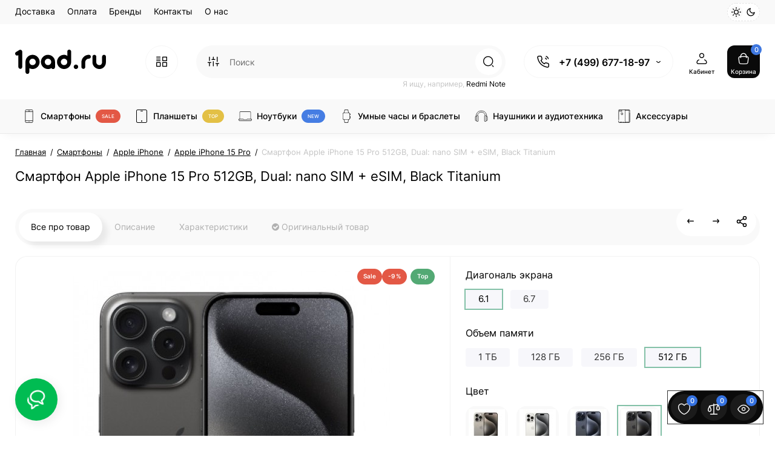

--- FILE ---
content_type: text/html; charset=utf-8
request_url: https://1pad.ru/smartfon-apple-iphone-15-pro-512gb-black-titanium
body_size: 41687
content:
<!DOCTYPE html>
<!--[if IE]><![endif]-->
<!--[if IE 8 ]><html dir="ltr" lang="ru" class="ie8"><![endif]-->
<!--[if IE 9 ]><html dir="ltr" lang="ru" class="ie9"><![endif]-->
<!--[if (gt IE 9)|!(IE)]><!-->
<html dir="ltr" lang="ru" class="light-theme">
<!--<![endif]-->
<head prefix="og: https://ogp.me/ns# product: https://ogp.me/ns/product#">
<meta charset="UTF-8" />
<meta name="viewport" content="width=device-width, initial-scale=1.0, shrink-to-fit=no">
<meta http-equiv="X-UA-Compatible" content="IE=edge">
<title>Купить Смартфон Apple iPhone 15 Pro 512GB, Dual: nano SIM + eSIM, Black Titanium в интернет-магазине 1pad.ru</title>

				<meta property="og:title" content="Смартфон Apple iPhone 15 Pro 512GB, Dual: nano SIM + eSIM, Black Titanium">
<meta property="og:description" content="Смартфон Apple iPhone 15 Pro 512GB: Технологии и Элегантность; Смартфон Apple iPhone 15 Pro 512GB  в цвете титановый чёрный  – это не просто телефон, а насто...">
<meta property="og:url" content="https://1pad.ru/smartfon-apple-iphone-15-pro-512gb-black-titanium">
<meta property="og:image" content="https://1pad.ru/image/cache/catalog/product/1225/81/product_image_16081_80968-1000x1000.jpg">
<meta property="og:type" content="og:product">
<meta property="og:site_name" content="1pad.ru">
<meta property="product:price:currency" content="RUB">
<meta name="twitter:card" content="summary">
<meta name="twitter:title" content="Смартфон Apple iPhone 15 Pro 512GB, Dual: nano SIM + eSIM, Black Titanium">
<meta name="twitter:description" content="Смартфон Apple iPhone 15 Pro 512GB: Технологии и Элегантность; Смартфон Apple iPhone 15 Pro 512GB  в цвете титановый чёрный  – это не просто телефон, а насто...">
<meta name="twitter:image" content="https://1pad.ru/image/cache/catalog/product/1225/81/product_image_16081_80968-1000x1000.jpg">

			
<base href="https://1pad.ru/" />
<meta name="description" content="Смартфон Apple iPhone 15 Pro 512GB в стильном черном титане с поддержкой Dual SIM (nano SIM + eSIM). Высокая производительность, камера нового поколения и элегантный дизайн. Заказывайте по выгодной цене. Доставка по всей России." />
<meta name="keywords" content= "смартфон, Apple, iPhone 15 Pro, 512GB, Dual SIM, nano SIM, eSIM, Black Titanium, мобильный телефон, гаджет, технологии, покупка смартфона, новый iPhone" />





<link href="https://1pad.ru/smartfon-apple-iphone-15-pro-512gb-black-titanium" rel="canonical" />
<link href="https://1pad.ru/image/catalog/cart.png" rel="icon" />
<link rel="preload" as="image" href="https://1pad.ru/image/catalog/logo/1pad_logo_black.svg">
<link rel="preload" href="catalog/view/theme/upstore/stylesheet/fonts/inter-regular.woff2" as="font" type="font/woff2" crossorigin>
<link rel="preload" href="catalog/view/theme/upstore/stylesheet/fonts/inter-medium.woff2" as="font" type="font/woff2" crossorigin>
<link rel="preload" href="catalog/view/theme/upstore/stylesheet/fonts/inter-bold.woff2" as="font" type="font/woff2" crossorigin>
<link rel="stylesheet" href="https://1pad.ru/minify-cache/min_78dcf7d10b9de6960fed66b5f6f45c3a.css?up3v=1.4"/>

<script>
var chSetting = JSON.parse(atob('[base64]'));
if (localStorage.getItem('display') === null) {localStorage.setItem('display', 'grid');}
</script>
<script src="https://1pad.ru/catalog/view/javascript/jquery/jquery-2.1.1.min.js?up3v=1.4"></script>

<script src="catalog/view/theme/upstore/js/kits.js"></script>
<script src="catalog/view/theme/upstore/js/dragscroll.js"></script>
<script src="catalog/view/theme/upstore/js/fancybox/jquery.fancybox.min.js"></script>
<script src="catalog/view/javascript/prostore/new.js"></script>
<!-- Global site tag (gtag.js) - Google Analytics -->
<script async src="https://www.googletagmanager.com/gtag/js?id=UA-174210966-1"></script>
<script>
  window.dataLayer = window.dataLayer || [];
  function gtag(){dataLayer.push(arguments);}
  gtag('js', new Date());

  gtag('config', 'UA-174210966-1');
</script>


           
          <!-- Yandex.Metrica counters -->
                    <script type="text/javascript">
            window.dataLayer = window.dataLayer || [];
          </script>
          <script type="text/javascript">
            (function(m,e,t,r,i,k,a){m[i]=m[i]||function(){(m[i].a=m[i].a||[]).push(arguments)};
            m[i].l=1*new Date();k=e.createElement(t),a=e.getElementsByTagName(t)[0],k.async=1,k.src=r,a.parentNode.insertBefore(k,a)})
            (window, document, "script", "https://mc.yandex.ru/metrika/tag.js", "ym");

                        ym(50854471, "init", {
              clickmap:true,
              trackLinks:true,
              accurateTrackBounce:true,
              webvisor:true,
              ecommerce:"dataLayer",
              params: { __ym: {"ymCmsPlugin": { "cms": "opencart", "cmsVersion":"3.0", "pluginVersion":"1.1.8"}}}
            });
                      </script>
          <noscript>
            <div>
                            <img src="https://mc.yandex.ru/watch/50854471" style="position:absolute; left:-9999px;" alt="" />
                          </div>
          </noscript>
                    <!-- /Yandex.Metrica counters -->
                  
</head>
<body class=" fix_cart_price_footer">
    <div class="fixed-goods-bar">
                    <div class="box-wishlist" >
                <a rel="nofollow" class="btn-wishlist-top" href="https://1pad.ru/wishlist" id="wishlist-total">
                    <i class="up-icon-22 up-icon-wishlist" aria-hidden="true"></i>
                    <span class="wishlist-quantity">0</span>
                                            <span class="text-a-icon hidden-md hidden-lg">Закладки</span>
                                    </a>
            </div>
                            <div class="box-compare" >
                <a rel="nofollow" class="btn-compare-top" href="https://1pad.ru/compare-products" id="compare-total">
                    <i class="up-icon-22 up-icon-compare" aria-hidden="true"></i>
                    <span class="compare-quantity">0</span>
                                            <span class="text-a-icon hidden-md hidden-lg">Сравнение</span>
                                    </a>
            </div>
                <div class="box-viewed-pc">
            <button type="button" class="btn-viewed-pc" >
                <i class="up-icon-22 up-icon-quickview" aria-hidden="true"></i>
                <span class="viewed-quantity">0</span>
            </button>
        </div>
    </div>
<nav id="top" class="visible-md visible-lg">
  <div class="container">
          <div class="pull-left">
        <div class="btn-group box-nav-links">
          <ul class="header-nav-links">
                          <li>
                <button
                                      onclick="location='dostavka'"
                                    type="button"
                  class="btn btn-link">
                                    Доставка
                </button>
              </li>
                          <li>
                <button
                                      onclick="location='terms'"
                                    type="button"
                  class="btn btn-link">
                                    Оплата
                </button>
              </li>
                          <li>
                <button
                                      onclick="location='brands'"
                                    type="button"
                  class="btn btn-link">
                                    Бренды
                </button>
              </li>
                          <li>
                <button
                                      onclick="location='kontakty'"
                                    type="button"
                  class="btn btn-link">
                                    Контакты
                </button>
              </li>
                          <li>
                <button
                                      onclick="location='about_us'"
                                    type="button"
                  class="btn btn-link">
                                    О нас
                </button>
              </li>
                      </ul>
        </div>
      </div>
        		<div class="pull-right dflex align-items-center">
			<div class="up-theme-mode hidden-xs hidden-sm">
				<button aria-label="Light Theme" type="button" class="up-theme-btn light-theme-btn active" onclick="setTheme('light-theme')">
					<svg xmlns="http://www.w3.org/2000/svg" width="16" height="16" viewBox="0 0 24 24" fill="none" stroke="currentColor" stroke-width="2" stroke-linecap="round" stroke-linejoin="round">
						<circle cx="12" cy="12" r="5"/>
						<path d="M12 1v2M12 21v2M4.2 4.2l1.4 1.4M18.4 18.4l1.4 1.4M1 12h2M21 12h2M4.2 19.8l1.4-1.4M18.4 5.6l1.4-1.4"/>
					</svg>
				</button>
				<button aria-label="Dark Theme" type="button" class="up-theme-btn dark-theme-btn" onclick="setTheme('dark-theme')">
					<svg xmlns="http://www.w3.org/2000/svg" width="16" height="16" viewBox="0 0 24 24" fill="none" stroke="currentColor" stroke-width="2" stroke-linecap="round" stroke-linejoin="round">
						<path d="M21 12.79A9 9 0 1 1 11.21 3 7 7 0 0 0 21 12.79z"></path>
					</svg>
				</button>
			</div>
		</div>
	      </div>
</nav>
<header class="up-header up-header-type-1 fix-header h-sticky">
	<div class="container">
		<div class="row dflex align-items-center pt-xs-5 pb-xs-5 pt-md-15 pb-md-15">
			<div class="up-header__left d-flex align-items-center">
								<button aria-label="Меню" type="button" class="up-header__btn-mobile-menu btn btn-menu-mobile hidden-md hidden-lg" onclick="open_mob_menu_left()">
					<i class="up-icon-22 up-icon-menu-line" aria-hidden="true"></i>
									</button>
				<div id="logo" class="up-header__logo-top">
					<div class="up-header__logo-desktop visible-sm visible-md visible-lg">
																					<a href="https://1pad.ru"><img width="150" height="70" src="https://1pad.ru/image/catalog/logo/1pad_logo_black.svg" alt="1pad.ru" class="img-responsive"/></a>
																		</div>
											<div class="up-header__logo-mobile mr-auto">
															<a aria-label="Logo Mobile" href="https://1pad.ru">
									<img src="https://1pad.ru/image/catalog/logo/1pad_logo_black.svg" alt="" class="img-responsive" width="100" height="30">
								</a>
													</div>
									</div>
									<div class="box-menu-top visible-md visible-lg col-auto">
						<button aria-label="Catalog" type="button" class="btn-menu-top vh1-bl dflex align-items-center">
															<i class="up-icon-22 up-icon-menu-grid" aria-hidden="true"></i>
																				</button>
					</div>
							</div>
			<div class="up-header__right d-flex align-items-center flex-grow-sm-1 pl-10 pr-10">
				<div class="phone-box col-auto f-order-3">
					<button aria-label="Контакты" type="button" class="btn-open-contact dflex align-items-center justify-content-center">
						<i class="up-icon-22 up-icon-phone-sound" aria-hidden="true"></i>
											</button>
					<div class="up-header-phones visible-md visible-lg hp-dd">
						<div class="up-header-phones__top dropdown-toggle up-icon">
							<i class="up-icon-22 up-icon-phone-sound" aria-hidden="true"></i>
							<div class="up-header-phones__items">
																	<div class="up-header-phones__item">
																					<a href="tel:+74996771897" target="_blank">
																																	+7 (499) 677-18-97
																						</a>
																			</div>
																<div class="up-header-phones__text-af"></div>
							</div>
						</div>
													<ul class="up-header-phones__dropdown dropdown-menu ch-dropdown">
																									<li>
																					<a href="https://api.whatsapp.com/send?phone=79685452808" target="_blank">
																									<div class="up-header-phones__icon-image"><img loading="lazy" width="25" height="25" src="https://1pad.ru/image/catalog/NEW/svgicon/whatsapp.svg" alt="WhatsApp" /></div>
																								WhatsApp
											</a>
																			</li>
																	<li>
																					<a href="javascript:;" onclick="get_modal_callbacking();">
																									<div class="up-header-phones__icon-image"><img loading="lazy" width="25" height="25" src="https://1pad.ru/image/catalog/NEW/svgicon/icon_callback.svg" alt="Обратный звонок" /></div>
																								Обратный звонок
											</a>
																			</li>
															</ul>
											</div>
				</div>
				<div class="box-search flex-grow-sm-1">
					<button aria-label="Search" type="button" class="btn-open-search dflex align-items-center justify-content-center hidden-sm hidden-md hidden-lg"><i class="up-icon-22 up-icon-search" aria-hidden="true"></i></button>
					<div class="search-top visible-sm visible-md visible-lg"><div class="header-search input-group livesearch pt20">
			<div class="input-group-btn categories">
			<button aria-label="Search category" type="button" data-toggle="dropdown" data-placement="left" title="Везде" class="btn-search-select dropdown-toggle">
				<i class="up-icon-22 up-icon-search-category" aria-hidden="true"></i>
			</button>
			<ul class="dropdown-menu dropdown-menu-left ch-dropdown">
				<li class="sel-cat-search"><a href="#" onclick="return false;" data-idsearch="0">Везде</a></li>
									<li><a href="#" onclick="return false;" data-idsearch="59">Смартфоны</a></li>
									<li><a href="#" onclick="return false;" data-idsearch="119">Планшеты</a></li>
									<li><a href="#" onclick="return false;" data-idsearch="60">Ноутбуки</a></li>
									<li><a href="#" onclick="return false;" data-idsearch="117">Умные часы и браслеты</a></li>
									<li><a href="#" onclick="return false;" data-idsearch="432">Наушники и аудиотехника</a></li>
									<li><a href="#" onclick="return false;" data-idsearch="190">Телевизоры и аксессуары</a></li>
									<li><a href="#" onclick="return false;" data-idsearch="383">Игровые приставки и аксессуары</a></li>
									<li><a href="#" onclick="return false;" data-idsearch="176">Квадрокоптеры</a></li>
									<li><a href="#" onclick="return false;" data-idsearch="84">Техника для дома</a></li>
									<li><a href="#" onclick="return false;" data-idsearch="103">Аксессуары</a></li>
									<li><a href="#" onclick="return false;" data-idsearch="135">Компьютеры и периферия</a></li>
									<li><a href="#" onclick="return false;" data-idsearch="95">Камеры и фотоаппараты</a></li>
									<li><a href="#" onclick="return false;" data-idsearch="314">Детские товары</a></li>
									<li><a href="#" onclick="return false;" data-idsearch="807">Электротранспорт</a></li>
							</ul>
			<input type="hidden" name="search_category_id" value="0" />
		</div>
		<input type="text" name="search" value="" placeholder="Поиск" class="form-control search-autocomplete" />
	<span class="input-group-btn group_voice_search d-none">
		<button type="button" class="btn btn-voice-search" aria-label="Search">
			<i class="up-icon-22 up-icon-microphone" aria-hidden="true"></i>
		</button>
	</span>
	<span class="input-group-btn button_search">
		<button type="button" class="btn btn-search" aria-label="Search">
			<i class="up-icon-22 up-icon-search" aria-hidden="true"></i>
		</button>
	</span>
</div>
	<div class="search_word hidden-xs hidden-sm">Я ищу, например, <a> Redmi Note</a></div>
</div>
				</div>
				<div class="box-account  text-ai-on">
					<button  class="dropdown-toggle btn-account" id="login-popup" data-load-url="index.php?route=common/login_modal" type="button">
						<i class="up-icon-22 up-icon-account" aria-hidden="true"></i>
						<span class="text-a-icon">Кабинет</span>
					</button>
									</div>
								<div class="box-cart  text-ai-on"><div id="cart" class="shopping-cart">
	<button class="dflex align-items-center btn" type="button"  onclick="openFixedCart(this);">
		<i class="up-icon-22 up-icon-cart" aria-hidden="true"></i>
		<span class="cart-total">0</span>
					<span class="text-a-icon-cart">Корзина</span>
			</button>
	<div class="cart-content">
	<div class="header-cart-backdrop"></div>
	<div class="header-cart-fix-right" >
		<div class="header-cart-top dflex">
			<div class="header-cart-title">Корзина</div>
			<button type="button" class="header-cart-close"><i class="up-icon-close" aria-hidden="true"></i></button>
		</div>
		<div class="header-cart-scroll dflex flex-column">
							<div class="text-center box-empty-cart-icon">
					<svg class="icon-empty-cart" id="icon-empty-shop-cart" xmlns="http://www.w3.org/2000/svg" width="195" height="151" fill="none" viewBox="0 0 195 151">
						<path fill="#9CA9BC" d="m170.452 109.713 1.98.273-1.49 10.798-1.982-.274 1.492-10.797ZM38 45h2v32h-2V45Zm0 39h2v9h-2v-9Zm107.8 42.7c.2.3.5.4.8.4.2 0 .4-.1.6-.2 1.5-1 3.6-1.1 5.2-.1.5.3 1.1.2 1.4-.3.3-.5.2-1.1-.3-1.4-2.2-1.4-5.2-1.4-7.4.1-.5.4-.6 1-.3 1.5ZM70 113h9v2h-9v-2ZM5 144h13v2H5v-2Z"/>
						<path fill="#9CA9BC" d="m173 144 .3-.9 5-39.1h.7c2.2 0 4-1.4 4-3.2v-1.5c0-1.8-1.8-3.2-4-3.2h-34.7l9.1-22c.8-2-.1-4.4-2.2-5.2-1-.4-2.1-.4-3.1 0s-1.8 1.2-2.2 2.2L136.5 94c-1.2.4-2.1 1.1-2.9 2H132V37c0-3.3-2.7-6-5.9-6-6.3 0-12.6-.7-18.9-.9-4-14.7-14-25.1-25.7-25.1S59.8 15.4 55.8 30c-6.4.2-12.7.5-18.8 1-3.3 0-6 2.7-6 6v75.9L27.1 144H23v2h167v-2h-17Zm-1.7-1.2c-.1.9-.9 1.2-1.6 1.2h-33.8l-3.9-31.1V104h2.2c1.1 1 2.3 1.7 3.9 1.7s2.9-.6 3.9-1.7h34.3l-5 38.8Zm9.7-43.6v1.5c0 .6-.8 1.2-2 1.2h-35.1c.3-.7.5-1.5.5-2.3 0-.6-.1-1.1-.2-1.7H179c1.2.1 2 .8 2 1.3Zm-33.2-27.5c.2-.5.6-.9 1.1-1.1.5-.2 1-.2 1.5 0 1 .4 1.5 1.6 1.1 2.6l-9.1 22c-1.1-1-2.4-1.5-3.6-1.7l9-21.8Zm-9.5 24c2.2 0 4 1.8 4 4s-1.8 4-4 4-4-1.8-4-4 1.8-4 4-4Zm-5.7 2.3c-.2.5-.2 1.1-.2 1.7 0 .8.2 1.6.5 2.3h-.9v-4h.6ZM81.5 7c10.7 0 19.8 9.5 23.6 23-16.1-.5-31.9-.5-47.2 0 3.8-13.5 13-23 23.6-23ZM32.8 115H59v-2H33V37c0-2.2 1.8-4 4.1-4 6-.4 12.1-.7 18.3-.9-.5 2.3-.9 4.7-1.1 7.2-2.3.4-4.1 2.4-4.1 4.8 0 2.7 2.2 4.9 4.9 4.9s4.9-2.2 4.9-4.9c0-2.3-1.6-4.1-3.6-4.7.2-2.5.6-5 1.2-7.3 15.6-.5 31.7-.5 48.2.1.6 2.3.9 4.8 1.2 7.3-2.1.5-3.6 2.4-3.6 4.7 0 2.7 2.2 4.9 4.9 4.9s4.9-2.2 4.9-4.9c0-2.4-1.8-4.4-4.1-4.8-.2-2.4-.6-4.8-1.1-7.1 6.1.2 12.2.5 18.3.9 2.2 0 4 1.8 4 4v76H89v2h41.2l3.6 29H29.1l3.7-29.2Zm23.3-73.6c1 .4 1.8 1.5 1.8 2.6 0 1.6-1.3 2.9-2.9 2.9-1.6 0-2.9-1.3-2.9-2.9 0-1.3.8-2.3 1.9-2.7 0 .9-.1 1.8-.1 2.7h2c.1-.9.1-1.8.2-2.6ZM107 44h2c0-.9 0-1.8-.1-2.7 1.1.4 1.9 1.4 1.9 2.7 0 1.6-1.3 2.9-2.9 2.9-1.6 0-2.9-1.3-2.9-2.9 0-1.2.7-2.2 1.8-2.6.2.8.2 1.7.2 2.6Z"/>
						<path fill="#9CA9BC" d="M145.6 120.2a2 2 0 1 0 .001-3.999 2 2 0 0 0-.001 3.999Zm8 0a2 2 0 1 0 .001-3.999 2 2 0 0 0-.001 3.999Zm-67-40.9c-2.8-1.8-6.7-1.8-9.4.2-.5.3-.6.9-.3 1.4.2.3.5.4.8.4.2 0 .4-.1.6-.2 2.1-1.5 5.1-1.5 7.2-.1.5.3 1.1.2 1.4-.3.3-.5.1-1.1-.3-1.4Zm-12.9-5.9a2.7 2.7 0 1 0 0-5.4 2.7 2.7 0 0 0 0 5.4Zm16 0a2.7 2.7 0 1 0 0-5.4 2.7 2.7 0 0 0 0 5.4Z"/>
					</svg>
				</div>
				<div class="text-center cart-empty">Ваша корзина пуста!</div>
				<div class="text-center cart-empty-info-text">Это никогда не поздно исправить :)</div>
					</div>
			</div>
	</div>
</div>
</div>
											</div>
		</div>
	</div>
	<div class="box-dopmenu">
	<div class="container">
	<div class="row">
	<nav id="additional-menu" class="hmenu_type col-md-12 dflex">
		<div class="left-dopmenu">
		  <ul class="nav-dopmenu" style="overflow: hidden;">
												<li >
						<a href="smartphone" class="parent-link">
													<img decoding="async" loading="lazy" width="22" height="22" alt="" class="nsmenu-thumb " src="https://1pad.ru/image/catalog/NEW/svgcatalog/smartphone_2.svg"/>
																		<div class="item-name himg">Смартфоны</div>
													<span style="color:#FFFFFF; background-color:#E35845" class="cat-label cat-label-label">sale</span>
											</a></li>
																<li >
						<a href="planshety" class="parent-link">
													<img decoding="async" loading="lazy" width="22" height="22" alt="" class="nsmenu-thumb " src="https://1pad.ru/image/catalog/NEW/svgcatalog/ipad.svg"/>
																		<div class="item-name himg">Планшеты</div>
													<span style="color:#FFFFFF; background-color:#E3C045" class="cat-label cat-label-label">top</span>
											</a></li>
																<li >
						<a href="noutbuki" class="parent-link">
													<img decoding="async" loading="lazy" width="22" height="22" alt="" class="nsmenu-thumb " src="https://1pad.ru/image/catalog/NEW/svgcatalog/laptop_2.svg"/>
																		<div class="item-name himg">Ноутбуки</div>
													<span style="color:#FFFFFF; background-color:#457DE3" class="cat-label cat-label-label">new</span>
											</a></li>
																<li >
						<a href="umnye-chasy-i-braslety" class="parent-link">
													<img decoding="async" loading="lazy" width="22" height="22" alt="" class="nsmenu-thumb " src="https://1pad.ru/image/catalog/NEW/svgcatalog/watch.svg"/>
																		<div class="item-name himg">Умные часы и браслеты</div>
											</a></li>
																<li >
						<a href="naushniki-i-audiotekhnika" class="parent-link">
													<img decoding="async" loading="lazy" width="22" height="22" alt="" class="nsmenu-thumb " src="https://1pad.ru/image/catalog/NEW/svgcatalog/audio.svg"/>
																		<div class="item-name himg">Наушники и аудиотехника</div>
											</a></li>
																<li >
						<a href="aksessuary" class="parent-link">
													<img decoding="async" loading="lazy" width="22" height="22" alt="" class="nsmenu-thumb " src="https://1pad.ru/image/catalog/NEW/svgcatalog/phone_case.svg"/>
																		<div class="item-name himg">Аксессуары</div>
											</a></li>
									  </ul>
		</div>
		<div class="dop-menu-show-more off-show-more">
			<span class="prev-m off-prev-m"><i class="up-icon-angle-left" aria-hidden="true"></i></span>
			<span class="total-sections">1/1</span>
			<span class="next-m"><i class="up-icon-angle-right" aria-hidden="true"></i></span>
		</div>
			</nav>
	</div>
</div>
</div>
<script>

function toggle_menu_items(info_total_sections,current_menu_section,total_sections,items_widths,items,show_more_btn_prev,total_width) {
	info_total_sections.html(current_menu_section + '/' + total_sections);
	var arr, widths = $.extend(true, [], items_widths), section;
	arr = items;
	section = current_menu_section;

	var items_data = [];

	if(current_menu_section == 1){
		show_more_btn_prev.addClass('off-prev-m');
		var sum = 0;
		arr.each(function(i) {
			var $item = $(this);
			show_menu_item($item);

			sum += widths[i];
			if(section == 1){
				$item.removeClass('item_menu_hidden');
			}
			if(section > 1){
				$item.addClass('item_menu_hidden');
			}

			if (sum > total_width) {
				section += 1;
				sum = 0;
				sum += widths[i];
				$item.addClass('item_menu_hidden');
				$item.addClass('section_' + section);
			} else {
				$item.addClass('section_' + section);
			}

			items_data[i] = {w : parseFloat(widths[i].toFixed(3)), s: section};

		});
		setCookieView('dop_menu', window.btoa(JSON.stringify(items_data)), 3);
	 }

}

function show_menu_item(elem) {
	elem.removeClass('item_menu_hidden');
	elem.removeClass(function (index, className) {
		return (className.match (/(^|\s)section_\S+/g) || []).join(' ');
	});
}

function chm_menu_init(selector) {

	var container = $(selector);
	var menu = $('.nav-dopmenu', container);

	var wrapper = menu.parent();
	var show_more_btn = $(selector +' .dop-menu-show-more');
	var show_more_btn_prev = $(selector +' .dop-menu-show-more .prev-m');
	var show_more_btn_next = $(selector +' .dop-menu-show-more .next-m');
	var info_total_sections = $(selector +' .dop-menu-show-more .total-sections');
	var items = menu.children();

	var sum = 0;
	var items_widths = [];

	var total_width = 0;
	var viewed_width = 0;
	if($(selector +' .menu-viewed-product').length){
		viewed_width = $(selector +' .menu-viewed-product').outerWidth(true);
	}

	total_width = container.innerWidth() - show_more_btn.outerWidth() - 28 - viewed_width;

	show_menu_item(items);
	items.css('width', 'auto');
	items.each(function(i) {
		var item = $(this);
		items_widths[i] = item.get(0).getBoundingClientRect().width;

		item.css('width', item.get(0).getBoundingClientRect().width);
		sum += items_widths[i];
	});


	var total_sections = 1
	total_sections = Math.ceil(sum / total_width);
	if (total_sections > 1) {
		wrapper.css('width', total_width);
		show_more_btn.removeClass('off-show-more');
	} else {
		wrapper.css('width', '');
		show_more_btn.addClass('off-show-more');
	}
	var current_menu_section = 1;

	toggle_menu_items(info_total_sections,current_menu_section,total_sections,items_widths,items,show_more_btn_prev,total_width);
	menu.removeAttr('style');
	container.removeClass('overflow-hidden');
	show_more_btn_next.removeClass('off-next-m');
	show_more_btn.off('click');
	show_more_btn_prev.click(function() {
		if(current_menu_section === 1) {
			current_menu_section = 1;
			show_more_btn_prev.addClass('off-prev-m');
		} else {
			current_menu_section -= 1;
			if(current_menu_section === 1){
				show_more_btn_prev.addClass('off-prev-m');
				if(total_sections == 2){
					show_more_btn_next.removeClass('off-next-m');
				}
			} else {
				show_more_btn_prev.removeClass('off-prev-m');
				show_more_btn_next.removeClass('off-next-m');
			}
			info_total_sections.html(current_menu_section + '/' + total_sections);
			$(selector +' .section_' + (current_menu_section + 1)).addClass('item_menu_hidden');
			$(selector +' .section_' + current_menu_section).removeClass('item_menu_hidden');
		}
	});
	show_more_btn_next.click(function() {
		if (current_menu_section === total_sections) {
			current_menu_section = total_sections;
			show_more_btn_next.addClass('off-next-m');
		} else {
			current_menu_section += 1;
			if(current_menu_section === total_sections){
				show_more_btn_next.addClass('off-next-m');
			} else {
				show_more_btn_next.removeClass('off-next-m');
			}
			if(current_menu_section >= 1){
				show_more_btn_prev.removeClass('off-prev-m');
			}
			info_total_sections.html(current_menu_section + '/' + total_sections);
			$(selector +' .section_' + current_menu_section).removeClass('item_menu_hidden');
			$(selector +' .section_' + (current_menu_section - 1)).addClass('item_menu_hidden');
		}
	});
}

$(function() {
	$('#additional-menu').addClass('overflow-hidden')
	setTimeout(function () {
		chm_menu_init('#additional-menu');
	}, 200);

	$(window).resize(function() {
		$('#additional-menu').addClass('overflow-hidden')
		chm_delay(function(){
			chm_menu_init('#additional-menu');
		}, 100, "chm_menu_init");
	});
});

function additional_menu(){
	$(".nsmenu-bigblock-additional").css('width',$("#additional-menu").outerWidth()-20);

	$('#additional-menu .dropdown-menu').each(function() {
		var menu = $('#additional-menu').offset();
		var dropdown = $(this).parent().offset();
		var i = (dropdown.left + $(this).outerWidth()) - (menu.left + $('#additional-menu').outerWidth() - 10);

		if (i > 0) {
			$(this).css('margin-left', '-' + (i + 0.5) + 'px');
		}
		var l=$(this).outerWidth();
		$(this).find(".nsmenu-ischild-simple").css('left',l);
	});
}

$('#additional-menu li.dropdown').hover(function() {
	additional_menu();
	$(this).find('.dropdown-menu').stop(true, true).delay(10);
	$(this).addClass('open');
	$('#additional-menu').addClass('open-am');
	$('#maskMenuDop').addClass('open');
	$(this).find('.dropdown-toggle').attr('aria-expanded', 'true');
}, function() {
	$(this).find('.dropdown-menu').stop(true, true).delay(10);
	$(this).removeClass('open');
	$('#maskMenuDop').removeClass('open');
	$('#additional-menu').removeClass('open-am');
	$(this).find('.dropdown-toggle').attr('aria-expanded', 'false')
});
</script>

	<div id="fm-fixed-mobile" class="mob-fix-panel topmm-fix d-none">
	<div class="mobile-sidebar-search hidden shtop">
		<div class="mobile-sidebar-search__top">
			<div class="mobile-sidebar-search__title">Поиск</div>
			<span class="mobile-sidebar-search__close fm-close-search"><i class="up-icon-close" aria-hidden="true"></i></span>
		</div>
		<div class="mobile-sidebar-search__content"></div>
	</div>
	<div class="mobile-sidebar-viewed hidden">
		<div class="mobile-sidebar-viewed__top no-shadow">
			<div class="mobile-sidebar-viewed__title">Смотрели</div>
			<span class="mobile-sidebar-viewed__close fm-close-viewed"><i class="up-icon-close" aria-hidden="true"></i></span>
		</div>
		<div class="mobile-sidebar-viewed__content"></div>
	</div>
	<div class="mobile-sidebar-phones hidden">
		<div class="mobile-sidebar-phones__top no-shadow">
			<div class="mobile-sidebar-phones__title">Контакты</div>
			<span class="mobile-sidebar-phones__close fm-close-phones"><i class="up-icon-close" aria-hidden="true"></i></span>
		</div>
		<div class="mobile-sidebar-phones__content"><div class="mobile-sidebar-phones__inner"></div></div>
	</div>
	<div class="mob-menu-info-fixed-left hidden">
		<div class="mob-first-menu active" id="mobm-left-content">
			<div class="mobm-top">
				<div class="mobm-title">Меню</div>
				<div class="mobile-first-tel">
											<a href="tel:+74996771897" target="_blank">+7 (499) 677-18-97</a>
										<div class="up-header-phones__text-af"></div>
				</div>
				<button type="button" class="mobm-close-menu" aria-label="Close" onclick="close_mob_menu();">
					<i class="up-icon-close" aria-hidden="true"></i>
				</button>
			</div>
			<div class="mobm-body">
								<div class="mobm-header-block">
											<div class="mh-left-b mob-theme-mode">
							<span class="mob-text-theme-mode">Тема сайта</span>
							<div class="up-theme-mode">
								<button class="up-theme-btn light-theme-btn active" onclick="setTheme('light-theme')">
									<svg xmlns="http://www.w3.org/2000/svg" width="16" height="16" viewBox="0 0 24 24" fill="none" stroke="currentColor" stroke-width="2" stroke-linecap="round" stroke-linejoin="round"><circle cx="12" cy="12" r="5"/><path d="M12 1v2M12 21v2M4.2 4.2l1.4 1.4M18.4 18.4l1.4 1.4M1 12h2M21 12h2M4.2 19.8l1.4-1.4M18.4 5.6l1.4-1.4"/></svg>
								</button>
								<button class="up-theme-btn dark-theme-btn" onclick="setTheme('dark-theme')">
									<svg xmlns="http://www.w3.org/2000/svg" width="16" height="16" viewBox="0 0 24 24" fill="none" stroke="currentColor" stroke-width="2" stroke-linecap="round" stroke-linejoin="round"><path d="M21 12.79A9 9 0 1 1 11.21 3 7 7 0 0 0 21 12.79z"></path></svg>
								</button>
							</div>
						</div>
										<div class="mh-left-b mob-language dflex align-items-center"></div>
					<div class="mh-right-b mob-currency dflex align-items-center ml-auto"></div>
				</div>
								<div class="mob-menu" id="mob-catalog-left">
					<div class="mobm-body mm-ss"></div>
				</div>
									<div class="links-mob"></div>
													<div class="desc_info_mob">Пн-Пт 10:00 до 20:00
Сб-Вс 11:00 до 18:00</div>
							</div>
		</div>
	</div>
</div>
<div id="fm-fixed-mobile-bottom" class="mob-fix-panel fm_type_design_bottom_2 hidden-md hidden-lg">
	<div class="container">
		<div class="box-flex-fix  show-title">
												<div class="mob-m-i mob-m-i__home">
						<a class="btn-fm-bottom btn btn-go-home dflex align-items-center justify-content-center active-bg" href="https://1pad.ru">
							<i class="up-icon-22 up-icon-home" aria-hidden="true"></i>
															<span class="text-a-icon">Главная</span>
													</a>
					</div>
														<div class="mob-m-i box-feedback-widget">
					<button class="btn-fm-bottom btn-open-chats dflex align-items-center justify-content-center" aria-label="Смотрели" type="button">
						<svg class="icon-chats" xmlns="http://www.w3.org/2000/svg" width="21" height="21" fill="none" viewBox="0 0 21 21">
							<path fill="currentColor" d="M.5 10.734c0 1.12.319 2.175.957 3.165.638.989 1.49 1.796 2.559 2.421-.052.183-.111.417-.176.703-.065.287-.156.736-.274 1.348-.117.612-.162 1.12-.136 1.524.026.403.156.605.39.605.782 0 1.57-.208 2.364-.625.794-.417 1.425-.833 1.894-1.25.469-.417.716-.625.742-.625a11.06 11.06 0 0 0 4.18-.82c-.156-.052-.45-.209-.879-.47-.43-.26-.697-.39-.8-.39h-2.5c-.47 0-.964.26-1.485.782-.73.65-1.42 1.12-2.07 1.406L5.5 15.5l-.664-.586c-1.77-1.146-2.656-2.539-2.656-4.18 0-.416.078-.885.234-1.406-.104-.156-.176-.397-.215-.723a7.446 7.446 0 0 1-.058-.878v-.899l.039-.508C1.06 7.518.5 8.99.5 10.734ZM12.18.5c-2.318 0-4.29.677-5.918 2.031C4.634 3.885 3.82 5.513 3.82 7.414c0 1.875.808 3.412 2.422 4.61 1.615 1.197 3.594 1.796 5.938 1.796.026 0 .293.28.8.84.508.56 1.179 1.12 2.012 1.68.833.56 1.64.84 2.422.84.182 0 .293-.143.332-.43.04-.287.02-.631-.058-1.035a24.29 24.29 0 0 0-.274-1.23 52.729 52.729 0 0 0-.273-1.055l-.157-.43c1.068-.651 1.92-1.465 2.559-2.441.638-.977.957-2.025.957-3.145 0-1.901-.814-3.529-2.441-4.883C16.43 1.177 14.47.5 12.179.5Zm3.984 11.094-1.094.664.43 1.25a5.8 5.8 0 0 1 .195.664c.079.312.156.56.235.742-.573-.39-1.25-.976-2.031-1.758-.6-.65-1.146-.976-1.641-.976-1.823 0-3.392-.423-4.707-1.27-1.315-.846-1.973-2.012-1.973-3.496-.026-1.458.606-2.695 1.895-3.71C8.762 2.686 10.33 2.18 12.18 2.18c1.849 0 3.418.507 4.707 1.523 1.289 1.016 1.933 2.253 1.933 3.711 0 1.64-.885 3.034-2.656 4.18Z"/>
						</svg>
						<svg class="icon-close-chats" xmlns="http://www.w3.org/2000/svg" width="14" height="14" fill="none" viewBox="0 0 14 14">
							<path fill="currentColor" d="m8.542 7 4.703-4.692A1.098 1.098 0 1 0 11.692.755L7 5.458 2.307.755A1.098 1.098 0 1 0 .754 2.308L5.457 7 .754 11.692a1.094 1.094 0 0 0 0 1.553 1.094 1.094 0 0 0 1.553 0L7 8.542l4.692 4.703a1.093 1.093 0 0 0 1.553 0 1.094 1.094 0 0 0 0-1.553L8.542 7Z"/>
						</svg>
													<span class="text-a-icon">Chats</span>
											</button>
					<div class="mobile-widget-block d-none">
													<a class="mobile-widget-block__item" href="https://api.whatsapp.com/send?phone=79685452808" target="_blank">
								<span class="mobile-widget-block__icon">
									<img loading="lazy" width="38" height="38" alt="icon_whatsapp" src="catalog/view/theme/upstore/stylesheet/feedback_widget/icon/icon_whatsapp.svg">
								</span>
								<span class="mobile-widget-block__text"></span>
							</a>
													<a class="mobile-widget-block__item" href="javascript:;" onclick="get_modal_callbacking();">
								<span class="mobile-widget-block__icon">
									<img loading="lazy" width="38" height="38" alt="icon_callback" src="catalog/view/theme/upstore/stylesheet/feedback_widget/icon/icon_callback.svg">
								</span>
								<span class="mobile-widget-block__text"></span>
							</a>
													<a class="mobile-widget-block__item" href="mailto:zakaz@1pad.ru">
								<span class="mobile-widget-block__icon">
									<img loading="lazy" width="38" height="38" alt="icon_email" src="catalog/view/theme/upstore/stylesheet/feedback_widget/icon/icon_email.svg">
								</span>
								<span class="mobile-widget-block__text"></span>
							</a>
											</div>
				</div>
						<div class="mob-m-i fm-viewed-bottom">
				<button class="btn-fm-bottom btn-open-viewed dflex align-items-center justify-content-center"  type="button">
					<i class="up-icon-22 up-icon-quickview" aria-hidden="true"></i>
																<span class="text-a-icon">Смотрели</span>
									</button>
			</div>
			<div class="mob-m-i box-wishlist-mob">
				<a rel="nofollow"  class="btn-fm-bottom btn-mob-wishlist-bottom dflex align-items-center justify-content-center" href="https://1pad.ru/wishlist">
					<i class="up-icon-22 up-icon-wishlist" aria-hidden="true"></i>
																<span class="text-a-icon">Закладки</span>
									</a>
			</div>
			<div class="mob-m-i box-compare-mob">
				<a rel="nofollow"  class="btn-fm-bottom btn-mob-compare-bottom dflex align-items-center justify-content-center" href="https://1pad.ru/compare-products">
					<i class="up-icon-22 up-icon-compare" aria-hidden="true"></i>
																<span class="text-a-icon">Сравнение</span>
									</a>
			</div>
					</div>
	</div>
</div>
</header>
	<div class="menu-header-box  hidden-xs hidden-sm type-menu-h-1">
		<div class="container pos-r">
			<div class="row dflex">
				<div class="menu-box dflex m_type_header_1">
<nav id="menu-vertical" class="btn-group col-md-3">
	<ul id="menu-vertical-list" class="dropdown-menu hidden-xs hidden-sm">
																																										<li class="dropdown have-icon">
				<a href="smartphone" class="parent-link">
											<img width="24" height="24" decoding="async" loading="lazy" alt="" class="nsmenu-thumb " src="https://1pad.ru/image/catalog/NEW/svgcatalog/smartphone_2.svg"/>
															<div class="item-name himg">Смартфоны</div>
										<i class="up-icon-angle-right" aria-hidden="true"></i>
				</a>
															<div class="ns-dd dropdown-menu-simple nsmenu-type-category-simple">
							<ul class="list-unstyled nsmenu-haschild">
								
																<li  class="nsmenu-issubchild">
									<a href="https://1pad.ru/smartphone/smartfony-apple">
																				<span>Apple iPhone</span>
																					<i class="up-icon-angle-right" aria-hidden="true"></i>
																			</a>
																			<div class="nsmenu-ischild nsmenu-ischild-simple">
											<ul class="list-unstyled">
																																							<li >
															<a href="https://1pad.ru/smartphone/smartfony-apple/apple-iphone-17-pro-max">Apple iPhone 17 Pro Max
																														</a>
																													</li>
																																																				<li >
															<a href="https://1pad.ru/smartphone/smartfony-apple/apple-iphone-17-pro">Apple iPhone 17 Pro
																														</a>
																													</li>
																																																				<li >
															<a href="https://1pad.ru/smartphone/smartfony-apple/apple-iphone-air">Apple iPhone Air
																														</a>
																													</li>
																																																				<li >
															<a href="https://1pad.ru/smartphone/smartfony-apple/apple-iphone-17">Apple iPhone 17
																														</a>
																													</li>
																																																				<li >
															<a href="https://1pad.ru/smartphone/smartfony-apple/apple-iphone-16-pro-max">Apple iPhone 16 Pro Max
																														</a>
																													</li>
																																																				<li >
															<a href="https://1pad.ru/smartphone/smartfony-apple/apple-iphone-16-pro">Apple iPhone 16 Pro
																														</a>
																													</li>
																																																				<li >
															<a href="https://1pad.ru/smartphone/smartfony-apple/apple-iphone-16-plus">Apple iPhone 16 Plus
																														</a>
																													</li>
																																																				<li >
															<a href="https://1pad.ru/smartphone/smartfony-apple/apple-iphone-16">Apple iPhone 16
																														</a>
																													</li>
																																																				<li >
															<a href="https://1pad.ru/smartphone/smartfony-apple/apple-iphone-16e">Apple iPhone 16e
																														</a>
																													</li>
																																																				<li >
															<a href="https://1pad.ru/smartphone/smartfony-apple/0-1227-apple-iphone-15">Apple iPhone 15
																														</a>
																													</li>
																																																				<li >
															<a href="https://1pad.ru/smartphone/smartfony-apple/apple-iphone-15-plus">Apple iPhone 15 Plus
																														</a>
																													</li>
																																																				<li >
															<a href="https://1pad.ru/smartphone/smartfony-apple/0-1225-apple-iphone-15">Apple iPhone 15 Pro
																														</a>
																													</li>
																																																				<li >
															<a href="https://1pad.ru/smartphone/smartfony-apple/apple-iphone-15-pro-max">Apple iPhone 15 Pro Max
																														</a>
																													</li>
																																																				<li >
															<a href="https://1pad.ru/smartphone/smartfony-apple/apple-iphone-14-pro-max">Apple iPhone 14 Pro Max
																														</a>
																													</li>
																																																				<li >
															<a href="https://1pad.ru/smartphone/smartfony-apple/apple-iphone-14-pro">Apple iPhone 14 Pro
																														</a>
																													</li>
																																																				<li >
															<a href="https://1pad.ru/smartphone/smartfony-apple/apple-iphone-14-plus">Apple iPhone 14 Plus
																														</a>
																													</li>
																																																				<li >
															<a href="https://1pad.ru/smartphone/smartfony-apple/apple-iphone-14">Apple iPhone 14
																														</a>
																													</li>
																																																				<li >
															<a href="https://1pad.ru/smartphone/smartfony-apple/iphone-se-2020">Apple iPhone SE
																														</a>
																													</li>
																																																				<li >
															<a href="https://1pad.ru/smartphone/smartfony-apple/apple-iphone-13-pro-max">Apple iPhone 13 Pro Max
																														</a>
																													</li>
																																																				<li >
															<a href="https://1pad.ru/smartphone/smartfony-apple/apple-iphone-13-pro">Apple iPhone 13 Pro
																														</a>
																													</li>
																																																				<li >
															<a href="https://1pad.ru/smartphone/smartfony-apple/142-apple-iphone-13-mini">Apple iPhone 13 mini
																														</a>
																													</li>
																																																				<li >
															<a href="https://1pad.ru/smartphone/smartfony-apple/apple-iphone-13">Apple iPhone 13
																														</a>
																													</li>
																																																				<li >
															<a href="https://1pad.ru/smartphone/smartfony-apple/apple-iphone-12">Apple iPhone 12
																														</a>
																													</li>
																																																				<li >
															<a href="https://1pad.ru/smartphone/smartfony-apple/apple-iphone-11">Apple iPhone 11
																														</a>
																													</li>
																																				</ul>
										</div>
																	</li>
																<li  class="nsmenu-issubchild">
									<a href="https://1pad.ru/smartphone/smartphone-doogee">
																				<span>DOOGEE</span>
																					<i class="up-icon-angle-right" aria-hidden="true"></i>
																			</a>
																			<div class="nsmenu-ischild nsmenu-ischild-simple">
											<ul class="list-unstyled">
																																							<li >
															<a href="https://1pad.ru/smartphone/smartphone-doogee/doogee-v-max">DOOGEE V MAX
																														</a>
																													</li>
																																																				<li >
															<a href="https://1pad.ru/smartphone/smartphone-doogee/doogee-v-max-plus">DOOGEE V MAX PLUS
																														</a>
																													</li>
																																				</ul>
										</div>
																	</li>
																<li  class="nsmenu-issubchild">
									<a href="https://1pad.ru/smartphone/smartphones_google">
																				<span>Google</span>
																					<i class="up-icon-angle-right" aria-hidden="true"></i>
																			</a>
																			<div class="nsmenu-ischild nsmenu-ischild-simple">
											<ul class="list-unstyled">
																																							<li >
															<a href="https://1pad.ru/smartphone/smartphones_google/google-pixel-10">Google Pixel 10
																														</a>
																													</li>
																																																				<li >
															<a href="https://1pad.ru/smartphone/smartphones_google/google-pixel-10-pro">Google Pixel 10 Pro
																														</a>
																													</li>
																																																				<li >
															<a href="https://1pad.ru/smartphone/smartphones_google/google-pixel-10-pro-fold">Google Pixel 10 Pro Fold
																														</a>
																													</li>
																																																				<li >
															<a href="https://1pad.ru/smartphone/smartphones_google/google-pixel-10-pro-xl">Google Pixel 10 Pro XL
																														</a>
																													</li>
																																																				<li >
															<a href="https://1pad.ru/smartphone/smartphones_google/google-pixel-6">Google Pixel 6
																														</a>
																													</li>
																																																				<li >
															<a href="https://1pad.ru/smartphone/smartphones_google/google-pixel-7">Google Pixel 7
																														</a>
																													</li>
																																																				<li >
															<a href="https://1pad.ru/smartphone/smartphones_google/google-pixel-7-pro">Google Pixel 7 Pro
																														</a>
																													</li>
																																																				<li >
															<a href="https://1pad.ru/smartphone/smartphones_google/google-pixel-7a">Google Pixel 7A
																														</a>
																													</li>
																																																				<li >
															<a href="https://1pad.ru/smartphone/smartphones_google/google-pixel-8">Google Pixel 8
																														</a>
																													</li>
																																																				<li >
															<a href="https://1pad.ru/smartphone/smartphones_google/google-pixel-8-pro">Google Pixel 8 Pro
																														</a>
																													</li>
																																																				<li >
															<a href="https://1pad.ru/smartphone/smartphones_google/google-pixel-9">Google Pixel 9
																														</a>
																													</li>
																																																				<li >
															<a href="https://1pad.ru/smartphone/smartphones_google/google-pixel-9-pro">Google Pixel 9 Pro
																														</a>
																													</li>
																																																				<li >
															<a href="https://1pad.ru/smartphone/smartphones_google/google-pixel-9-pro-fold">Google Pixel 9 Pro Fold
																														</a>
																													</li>
																																																				<li >
															<a href="https://1pad.ru/smartphone/smartphones_google/google-pixel-9-pro-xl">Google Pixel 9 Pro XL
																														</a>
																													</li>
																																																				<li >
															<a href="https://1pad.ru/smartphone/smartphones_google/google-pixel-9a">Google Pixel 9A
																														</a>
																													</li>
																																				</ul>
										</div>
																	</li>
																<li  class="nsmenu-issubchild">
									<a href="https://1pad.ru/smartphone/smartphone-honor1">
																				<span>HONOR</span>
																					<i class="up-icon-angle-right" aria-hidden="true"></i>
																			</a>
																			<div class="nsmenu-ischild nsmenu-ischild-simple">
											<ul class="list-unstyled">
																																							<li >
															<a href="https://1pad.ru/smartphone/smartphone-honor1/honor-200">Honor 200
																														</a>
																													</li>
																																																				<li >
															<a href="https://1pad.ru/smartphone/smartphone-honor1/honor-200-lite">Honor 200 Lite
																														</a>
																													</li>
																																																				<li >
															<a href="https://1pad.ru/smartphone/smartphone-honor1/honor-200-pro">Honor 200 Pro
																														</a>
																													</li>
																																																				<li >
															<a href="https://1pad.ru/smartphone/smartphone-honor1/honor-400">Honor 400
																														</a>
																													</li>
																																																				<li >
															<a href="https://1pad.ru/smartphone/smartphone-honor1/honor-400-lite">Honor 400 Lite
																														</a>
																													</li>
																																																				<li >
															<a href="https://1pad.ru/smartphone/smartphone-honor1/honor-400-pro">Honor 400 Pro
																														</a>
																													</li>
																																																				<li >
															<a href="https://1pad.ru/smartphone/smartphone-honor1/honor-90-lite">Honor 90 Lite
																														</a>
																													</li>
																																																				<li >
															<a href="https://1pad.ru/smartphone/smartphone-honor1/honor-magic-6-pro">Honor Magic 6 Pro
																														</a>
																													</li>
																																																				<li >
															<a href="https://1pad.ru/smartphone/smartphone-honor1/honor-magic-7-pro">Honor Magic 7 Pro
																														</a>
																													</li>
																																																				<li >
															<a href="https://1pad.ru/smartphone/smartphone-honor1/honor-magic-8-pro">Honor Magic 8 Pro
																														</a>
																													</li>
																																																				<li >
															<a href="https://1pad.ru/smartphone/smartphone-honor1/honor-x5-plus">Honor X5 Plus
																														</a>
																													</li>
																																																				<li >
															<a href="https://1pad.ru/smartphone/smartphone-honor1/honor-x7c">Honor X7c
																														</a>
																													</li>
																																																				<li >
															<a href="https://1pad.ru/smartphone/smartphone-honor1/honor-x7d">Honor X7d
																														</a>
																													</li>
																																																				<li >
															<a href="https://1pad.ru/smartphone/smartphone-honor1/honor-x8b">Honor X8b
																														</a>
																													</li>
																																																				<li >
															<a href="https://1pad.ru/smartphone/smartphone-honor1/honor-x8c">Honor X8c
																														</a>
																													</li>
																																																				<li >
															<a href="https://1pad.ru/smartphone/smartphone-honor1/honor-x9b">Honor X9b
																														</a>
																													</li>
																																																				<li >
															<a href="https://1pad.ru/smartphone/smartphone-honor1/honor-x9c">Honor X9c
																														</a>
																													</li>
																																																				<li >
															<a href="https://1pad.ru/smartphone/smartphone-honor1/honor-x9d">Honor X9d
																														</a>
																													</li>
																																				</ul>
										</div>
																	</li>
																<li  class="nsmenu-issubchild">
									<a href="https://1pad.ru/smartphone/smartphone-huawei">
																				<span>Huawei</span>
																					<i class="up-icon-angle-right" aria-hidden="true"></i>
																			</a>
																			<div class="nsmenu-ischild nsmenu-ischild-simple">
											<ul class="list-unstyled">
																																							<li >
															<a href="https://1pad.ru/smartphone/smartphone-huawei/huawei-mate-x6">Huawei Mate X6
																														</a>
																													</li>
																																																				<li >
															<a href="https://1pad.ru/smartphone/smartphone-huawei/huawei-mate-xt">Huawei Mate XT Ultimate Design
																														</a>
																													</li>
																																																				<li >
															<a href="https://1pad.ru/smartphone/smartphone-huawei/huawei-nova-12s">Huawei Nova 12S
																														</a>
																													</li>
																																																				<li >
															<a href="https://1pad.ru/smartphone/smartphone-huawei/huawei-nova-12se">Huawei Nova 12SE
																														</a>
																													</li>
																																																				<li >
															<a href="https://1pad.ru/smartphone/smartphone-huawei/huawei-nova-13i">Huawei Nova 13i
																														</a>
																													</li>
																																																				<li >
															<a href="https://1pad.ru/smartphone/smartphone-huawei/huawei-nova-14-pro">Huawei Nova 14 Pro
																														</a>
																													</li>
																																																				<li >
															<a href="https://1pad.ru/smartphone/smartphone-huawei/huawei-nova-y73">Huawei Nova Y73
																														</a>
																													</li>
																																																				<li >
															<a href="https://1pad.ru/smartphone/smartphone-huawei/huawei-p60-pro">Huawei P60 Pro
																														</a>
																													</li>
																																																				<li >
															<a href="https://1pad.ru/smartphone/smartphone-huawei/huawei-pura-70">Huawei Pura 70
																														</a>
																													</li>
																																																				<li >
															<a href="https://1pad.ru/smartphone/smartphone-huawei/huawei-pura-70-pro">Huawei Pura 70 Pro
																														</a>
																													</li>
																																																				<li >
															<a href="https://1pad.ru/smartphone/smartphone-huawei/huawei-pura-70-ultra">Huawei Pura 70 Ultra
																														</a>
																													</li>
																																																				<li >
															<a href="https://1pad.ru/smartphone/smartphone-huawei/huawei-pura-80-pro">Huawei Pura 80 Pro
																														</a>
																													</li>
																																																				<li >
															<a href="https://1pad.ru/smartphone/smartphone-huawei/huawei-pura-80-ultra">Huawei Pura 80 Ultra
																														</a>
																													</li>
																																				</ul>
										</div>
																	</li>
																<li  class="nsmenu-issubchild">
									<a href="https://1pad.ru/smartphone/smartphone-nothing">
																				<span>Nothing</span>
																					<i class="up-icon-angle-right" aria-hidden="true"></i>
																			</a>
																			<div class="nsmenu-ischild nsmenu-ischild-simple">
											<ul class="list-unstyled">
																																							<li >
															<a href="https://1pad.ru/smartphone/smartphone-nothing/nothing-phone-1">Nothing Phone (1)
																														</a>
																													</li>
																																																				<li >
															<a href="https://1pad.ru/smartphone/smartphone-nothing/nothing-phone-2">Nothing Phone (2)
																														</a>
																													</li>
																																																				<li >
															<a href="https://1pad.ru/smartphone/smartphone-nothing/nothing-phone-3">Nothing Phone (3)
																														</a>
																													</li>
																																																				<li >
															<a href="https://1pad.ru/smartphone/smartphone-nothing/nothing-phone-3a">Nothing Phone (3A)
																														</a>
																													</li>
																																																				<li >
															<a href="https://1pad.ru/smartphone/smartphone-nothing/nothing-phone-3a-pro">Nothing Phone (3A) Pro
																														</a>
																													</li>
																																				</ul>
										</div>
																	</li>
																<li  class="nsmenu-issubchild">
									<a href="https://1pad.ru/smartphone/smartphone-oneplus">
																				<span>OnePlus</span>
																					<i class="up-icon-angle-right" aria-hidden="true"></i>
																			</a>
																			<div class="nsmenu-ischild nsmenu-ischild-simple">
											<ul class="list-unstyled">
																																							<li >
															<a href="https://1pad.ru/smartphone/smartphone-oneplus/oneplus-12">OnePlus 12
																														</a>
																													</li>
																																																				<li >
															<a href="https://1pad.ru/smartphone/smartphone-oneplus/oneplus-13">OnePlus 13
																														</a>
																													</li>
																																																				<li >
															<a href="https://1pad.ru/smartphone/smartphone-oneplus/oneplus-15">OnePlus 15
																														</a>
																													</li>
																																																				<li >
															<a href="https://1pad.ru/index.php?route=product/category&amp;path=59_439_963">OnePlus 15R
																														</a>
																													</li>
																																																				<li >
															<a href="https://1pad.ru/smartphone/smartphone-oneplus/oneplus-nord-3">OnePlus Nord 3
																														</a>
																													</li>
																																																				<li >
															<a href="https://1pad.ru/smartphone/smartphone-oneplus/oneplus-nord-4">OnePlus Nord 4
																														</a>
																													</li>
																																																				<li >
															<a href="https://1pad.ru/smartphone/smartphone-oneplus/oneplus-nord-5">OnePlus Nord 5
																														</a>
																													</li>
																																				</ul>
										</div>
																	</li>
																<li  class="nsmenu-issubchild">
									<a href="https://1pad.ru/smartphone/smartfony-xiaomi/smartfony-poco">
																				<span>Poco </span>
																					<i class="up-icon-angle-right" aria-hidden="true"></i>
																			</a>
																			<div class="nsmenu-ischild nsmenu-ischild-simple">
											<ul class="list-unstyled">
																																							<li >
															<a href="https://1pad.ru/smartphone/smartfony-xiaomi/smartfony-poco/poco-c61">Poco C61
																														</a>
																													</li>
																																																				<li >
															<a href="https://1pad.ru/smartphone/smartfony-xiaomi/smartfony-poco/poco-c65">Poco C65
																														</a>
																													</li>
																																																				<li >
															<a href="https://1pad.ru/smartphone/smartfony-xiaomi/smartfony-poco/poco-c71">Poco C71
																														</a>
																													</li>
																																																				<li >
															<a href="https://1pad.ru/smartphone/smartfony-xiaomi/smartfony-poco/poco-c75">Poco C75
																														</a>
																													</li>
																																																				<li >
															<a href="https://1pad.ru/smartphone/smartfony-xiaomi/smartfony-poco/poco-c85">Poco C85
																														</a>
																													</li>
																																																				<li >
															<a href="https://1pad.ru/smartphone/smartfony-xiaomi/smartfony-poco/poco-f6">Poco F6
																														</a>
																													</li>
																																																				<li >
															<a href="https://1pad.ru/smartphone/smartfony-xiaomi/smartfony-poco/poco-f6-pro">Poco F6 Pro
																														</a>
																													</li>
																																																				<li >
															<a href="https://1pad.ru/smartphone/smartfony-xiaomi/smartfony-poco/poco-f7">Poco F7
																														</a>
																													</li>
																																																				<li >
															<a href="https://1pad.ru/smartphone/smartfony-xiaomi/smartfony-poco/poco-f7-pro">Poco F7 Pro
																														</a>
																													</li>
																																																				<li >
															<a href="https://1pad.ru/smartphone/smartfony-xiaomi/smartfony-poco/poco-f7-ultra">Poco F7 Ultra
																														</a>
																													</li>
																																																				<li >
															<a href="https://1pad.ru/index.php?route=product/category&amp;path=59_62_344_962">Poco F8 Pro
																														</a>
																													</li>
																																																				<li >
															<a href="https://1pad.ru/smartphone/smartfony-xiaomi/smartfony-poco/poco-m6">Poco M6
																														</a>
																													</li>
																																																				<li >
															<a href="https://1pad.ru/smartphone/smartfony-xiaomi/smartfony-poco/poco-m6-pro">Poco M6 Pro
																														</a>
																													</li>
																																																				<li >
															<a href="https://1pad.ru/smartphone/smartfony-xiaomi/smartfony-poco/poco-m7">Poco M7
																														</a>
																													</li>
																																																				<li >
															<a href="https://1pad.ru/smartphone/smartfony-xiaomi/smartfony-poco/poco-m7-pro">Poco M7 Pro
																														</a>
																													</li>
																																																				<li >
															<a href="https://1pad.ru/index.php?route=product/category&amp;path=59_62_344_961">Poco M8
																														</a>
																													</li>
																																																				<li >
															<a href="https://1pad.ru/smartphone/smartfony-xiaomi/smartfony-poco/poco-x6">Poco X6
																														</a>
																													</li>
																																																				<li >
															<a href="https://1pad.ru/smartphone/smartfony-xiaomi/smartfony-poco/poco-x6-pro">Poco X6 Pro
																														</a>
																													</li>
																																																				<li >
															<a href="https://1pad.ru/smartphone/smartfony-xiaomi/smartfony-poco/poco-x7">Poco X7
																														</a>
																													</li>
																																				</ul>
										</div>
																	</li>
																<li  class="nsmenu-issubchild">
									<a href="https://1pad.ru/smartphone/realme">
																				<span>Realme</span>
																					<i class="up-icon-angle-right" aria-hidden="true"></i>
																			</a>
																			<div class="nsmenu-ischild nsmenu-ischild-simple">
											<ul class="list-unstyled">
																																							<li >
															<a href="https://1pad.ru/smartphone/realme/realme-12-pro">Realme 12 Pro
																														</a>
																													</li>
																																																				<li >
															<a href="https://1pad.ru/smartphone/realme/realme-12-pro-plus">Realme 12 Pro +
																														</a>
																													</li>
																																																				<li >
															<a href="https://1pad.ru/smartphone/realme/0-1404-realme-13-pro">Realme 13 Pro
																														</a>
																													</li>
																																																				<li >
															<a href="https://1pad.ru/smartphone/realme/realme-13-pro-plus">Realme 13 Pro +
																														</a>
																													</li>
																																																				<li >
															<a href="https://1pad.ru/smartphone/realme/0-1567-realme">Realme 14
																														</a>
																													</li>
																																																				<li >
															<a href="https://1pad.ru/smartphone/realme/realme-14-pro">Realme 14 Pro
																														</a>
																													</li>
																																																				<li >
															<a href="https://1pad.ru/smartphone/realme/realme-14-pro-plus">Realme 14 Pro +
																														</a>
																													</li>
																																																				<li >
															<a href="https://1pad.ru/smartphone/realme/realme-14t">Realme 14T
																														</a>
																													</li>
																																																				<li >
															<a href="https://1pad.ru/smartphone/realme/realme-15">Realme 15
																														</a>
																													</li>
																																																				<li >
															<a href="https://1pad.ru/smartphone/realme/realme-15t">Realme 15T
																														</a>
																													</li>
																																																				<li >
															<a href="https://1pad.ru/smartphone/realme/realme-c71">Realme C71
																														</a>
																													</li>
																																																				<li >
															<a href="https://1pad.ru/smartphone/realme/realme-c75">Realme C75
																														</a>
																													</li>
																																																				<li >
															<a href="https://1pad.ru/smartphone/realme/realme-gt6">Realme GT6
																														</a>
																													</li>
																																																				<li >
															<a href="https://1pad.ru/smartphone/realme/realme-gt6t">Realme GT6T
																														</a>
																													</li>
																																																				<li >
															<a href="https://1pad.ru/smartphone/realme/realme-gt7-pro">Realme GT7 Pro
																														</a>
																													</li>
																																																				<li >
															<a href="https://1pad.ru/smartphone/realme/realme-note-50">Realme Note 50
																														</a>
																													</li>
																																																				<li >
															<a href="https://1pad.ru/smartphone/realme/realme-note-60">Realme Note 60
																														</a>
																													</li>
																																				</ul>
										</div>
																	</li>
																<li  class="nsmenu-issubchild">
									<a href="https://1pad.ru/smartphone/smartfony-xiaomi/smartphone-redmi">
																				<span>Redmi</span>
																					<i class="up-icon-angle-right" aria-hidden="true"></i>
																			</a>
																			<div class="nsmenu-ischild nsmenu-ischild-simple">
											<ul class="list-unstyled">
																																							<li >
															<a href="https://1pad.ru/smartphone/smartfony-xiaomi/smartphone-redmi/redmi-13">Redmi 13
																														</a>
																													</li>
																																																				<li >
															<a href="https://1pad.ru/smartphone/smartfony-xiaomi/smartphone-redmi/redmi-13c">Redmi 13C
																														</a>
																													</li>
																																																				<li >
															<a href="https://1pad.ru/smartphone/smartfony-xiaomi/smartphone-redmi/redmi-13x">Redmi 13x
																														</a>
																													</li>
																																																				<li >
															<a href="https://1pad.ru/smartphone/smartfony-xiaomi/smartphone-redmi/redmi-14c">Redmi 14C
																														</a>
																													</li>
																																																				<li >
															<a href="https://1pad.ru/smartphone/smartfony-xiaomi/smartphone-redmi/redmi-15">Redmi 15
																														</a>
																													</li>
																																																				<li >
															<a href="https://1pad.ru/smartphone/smartfony-xiaomi/smartphone-redmi/redmi-15c">Redmi 15C
																														</a>
																													</li>
																																																				<li >
															<a href="https://1pad.ru/smartphone/smartfony-xiaomi/smartphone-redmi/redmi-a3">Redmi A3
																														</a>
																													</li>
																																																				<li >
															<a href="https://1pad.ru/smartphone/smartfony-xiaomi/smartphone-redmi/redmi-a3x">Redmi A3x
																														</a>
																													</li>
																																																				<li >
															<a href="https://1pad.ru/smartphone/smartfony-xiaomi/smartphone-redmi/redmi-a5">Redmi A5
																														</a>
																													</li>
																																																				<li >
															<a href="https://1pad.ru/smartphone/smartfony-xiaomi/smartphone-redmi/redmi-note-12s">Redmi Note 12s
																														</a>
																													</li>
																																																				<li >
															<a href="https://1pad.ru/smartphone/smartfony-xiaomi/smartphone-redmi/redmi-note-13">Redmi Note 13
																														</a>
																													</li>
																																																				<li >
															<a href="https://1pad.ru/smartphone/smartfony-xiaomi/smartphone-redmi/redmi-note-13-pro">Redmi Note 13 Pro
																														</a>
																													</li>
																																																				<li >
															<a href="https://1pad.ru/smartphone/smartfony-xiaomi/smartphone-redmi/redmi-note-13-pro-plus">Redmi Note 13 Pro Plus
																														</a>
																													</li>
																																																				<li >
															<a href="https://1pad.ru/smartphone/smartfony-xiaomi/smartphone-redmi/redmi-note-14">Redmi Note 14
																														</a>
																													</li>
																																																				<li >
															<a href="https://1pad.ru/smartphone/smartfony-xiaomi/smartphone-redmi/redmi-note-14-pro">Redmi Note 14 Pro
																														</a>
																													</li>
																																																				<li >
															<a href="https://1pad.ru/smartphone/smartfony-xiaomi/smartphone-redmi/redmi-note-14s">Redmi Note 14s
																														</a>
																													</li>
																																																				<li >
															<a href="https://1pad.ru/smartphone/smartfony-xiaomi/smartphone-redmi/redmi-note-15">Redmi Note 15
																														</a>
																													</li>
																																																				<li >
															<a href="https://1pad.ru/smartphone/smartfony-xiaomi/smartphone-redmi/redmi-note-15-pro">Redmi Note 15 Pro
																														</a>
																													</li>
																																				</ul>
										</div>
																	</li>
																<li  class="nsmenu-issubchild">
									<a href="https://1pad.ru/smartphone/smartfony-samsung">
																				<span>Samsung</span>
																					<i class="up-icon-angle-right" aria-hidden="true"></i>
																			</a>
																			<div class="nsmenu-ischild nsmenu-ischild-simple">
											<ul class="list-unstyled">
																																							<li >
															<a href="https://1pad.ru/smartphone/smartfony-samsung/samsung-galaxy-s25"> Samsung Galaxy S25
																														</a>
																													</li>
																																																				<li >
															<a href="https://1pad.ru/smartphone/smartfony-samsung/samsung-galaxy-s25-ultra"> Samsung Galaxy S25 Ultra
																														</a>
																													</li>
																																																				<li >
															<a href="https://1pad.ru/smartphone/smartfony-samsung/samsung-galaxy-s25plus"> Samsung Galaxy S25+
																														</a>
																													</li>
																																																				<li >
															<a href="https://1pad.ru/smartphone/smartfony-samsung/samsung-galaxy-a06">Samsung Galaxy A06
																														</a>
																													</li>
																																																				<li >
															<a href="https://1pad.ru/smartphone/smartfony-samsung/samsung-galaxy-a07">Samsung Galaxy A07
																														</a>
																													</li>
																																																				<li >
															<a href="https://1pad.ru/smartphone/smartfony-samsung/samsung-galaxy-a14">Samsung Galaxy A14
																														</a>
																													</li>
																																																				<li >
															<a href="https://1pad.ru/smartphone/smartfony-samsung/samsung-galaxy-a15">Samsung Galaxy A15
																														</a>
																													</li>
																																																				<li >
															<a href="https://1pad.ru/smartphone/smartfony-samsung/samsung-galaxy-a16">Samsung Galaxy A16
																														</a>
																													</li>
																																																				<li >
															<a href="https://1pad.ru/smartphone/smartfony-samsung/samsung-galaxy-a17">Samsung Galaxy A17
																														</a>
																													</li>
																																																				<li >
															<a href="https://1pad.ru/smartphone/smartfony-samsung/samsung-galaxy-a25">Samsung Galaxy A25
																														</a>
																													</li>
																																																				<li >
															<a href="https://1pad.ru/smartphone/smartfony-samsung/samsung-galaxy-a26">Samsung Galaxy A26
																														</a>
																													</li>
																																																				<li >
															<a href="https://1pad.ru/smartphone/smartfony-samsung/samsung-galaxy-a34">Samsung Galaxy A34
																														</a>
																													</li>
																																																				<li >
															<a href="https://1pad.ru/smartphone/smartfony-samsung/samsung-a35">Samsung Galaxy A35
																														</a>
																													</li>
																																																				<li >
															<a href="https://1pad.ru/smartphone/smartfony-samsung/samsung-galaxy-a36">Samsung Galaxy A36
																														</a>
																													</li>
																																																				<li >
															<a href="https://1pad.ru/smartphone/smartfony-samsung/samsung-galaxy-a54">Samsung Galaxy A54
																														</a>
																													</li>
																																																				<li >
															<a href="https://1pad.ru/smartphone/smartfony-samsung/samsung-galaxy-a55">Samsung Galaxy A55
																														</a>
																													</li>
																																																				<li >
															<a href="https://1pad.ru/smartphone/smartfony-samsung/samsung-galaxy-a56">Samsung Galaxy A56
																														</a>
																													</li>
																																																				<li >
															<a href="https://1pad.ru/smartphone/smartfony-samsung/samsung-galaxy-m15">Samsung Galaxy M15
																														</a>
																													</li>
																																																				<li >
															<a href="https://1pad.ru/smartphone/smartfony-samsung/samsung-galaxy-m54">Samsung Galaxy M54
																														</a>
																													</li>
																																																				<li >
															<a href="https://1pad.ru/smartphone/smartfony-samsung/samsung-galaxy-m55">Samsung Galaxy M55
																														</a>
																													</li>
																																																				<li >
															<a href="https://1pad.ru/smartphone/smartfony-samsung/samsung-galaxy-s21-fe">Samsung Galaxy S21 FE
																														</a>
																													</li>
																																																				<li >
															<a href="https://1pad.ru/smartphone/smartfony-samsung/samsung-galaxy-s22">Samsung Galaxy S22
																														</a>
																													</li>
																																																				<li >
															<a href="https://1pad.ru/smartphone/smartfony-samsung/samsung-galaxy-s22-ultra">Samsung Galaxy S22 Ultra
																														</a>
																													</li>
																																																				<li >
															<a href="https://1pad.ru/smartphone/smartfony-samsung/samsung-galaxy-s22plus">Samsung Galaxy S22+
																														</a>
																													</li>
																																																				<li >
															<a href="https://1pad.ru/smartphone/smartfony-samsung/samsung-galaxy-s23">Samsung Galaxy S23
																														</a>
																													</li>
																																																				<li >
															<a href="https://1pad.ru/smartphone/smartfony-samsung/samsung-galaxy-23fe">Samsung Galaxy S23 FE
																														</a>
																													</li>
																																																				<li >
															<a href="https://1pad.ru/smartphone/smartfony-samsung/samsung-galaxy-s23-ultra">Samsung Galaxy S23 Ultra
																														</a>
																													</li>
																																																				<li >
															<a href="https://1pad.ru/smartphone/smartfony-samsung/samsung-galaxy-s23plus">Samsung Galaxy S23+
																														</a>
																													</li>
																																																				<li >
															<a href="https://1pad.ru/smartphone/smartfony-samsung/samsung-galaxy-s24">Samsung Galaxy S24
																														</a>
																													</li>
																																																				<li >
															<a href="https://1pad.ru/smartphone/smartfony-samsung/samsung-galaxy-s24-fe">Samsung Galaxy S24 FE
																														</a>
																													</li>
																																																				<li >
															<a href="https://1pad.ru/smartphone/smartfony-samsung/samsung-galaxy-s24-ultra">Samsung Galaxy S24 Ultra
																														</a>
																													</li>
																																																				<li >
															<a href="https://1pad.ru/smartphone/smartfony-samsung/samsung-galxy-s24plus">Samsung Galaxy S24+
																														</a>
																													</li>
																																																				<li >
															<a href="https://1pad.ru/smartphone/smartfony-samsung/samsung-galaxy-s25-edge">Samsung Galaxy S25 Edge
																														</a>
																													</li>
																																																				<li >
															<a href="https://1pad.ru/smartphone/smartfony-samsung/samsung-galaxy-s25-fe">Samsung Galaxy S25 FE
																														</a>
																													</li>
																																																				<li >
															<a href="https://1pad.ru/smartphone/smartfony-samsung/samsung-galaxy-z-flip-5">Samsung Galaxy Z Flip 5
																														</a>
																													</li>
																																																				<li >
															<a href="https://1pad.ru/smartphone/smartfony-samsung/samsung-galaxy-z-flip-6">Samsung Galaxy Z Flip 6
																														</a>
																													</li>
																																																				<li >
															<a href="https://1pad.ru/smartphone/smartfony-samsung/samsung-galaxy-z-flip-7">Samsung Galaxy Z Flip 7
																														</a>
																													</li>
																																																				<li >
															<a href="https://1pad.ru/smartphone/smartfony-samsung/samsung-galaxy-z-flip7-fe">Samsung Galaxy Z Flip 7 FE
																														</a>
																													</li>
																																																				<li >
															<a href="https://1pad.ru/smartphone/smartfony-samsung/galaxy-z-fold5">Samsung Galaxy Z Fold 5
																														</a>
																													</li>
																																																				<li >
															<a href="https://1pad.ru/smartphone/smartfony-samsung/samsung-galaxy-z-fold6">Samsung Galaxy Z Fold 6
																														</a>
																													</li>
																																																				<li >
															<a href="https://1pad.ru/smartphone/smartfony-samsung/samsung-galaxy-z-fold-7">Samsung Galaxy Z Fold 7
																														</a>
																													</li>
																																				</ul>
										</div>
																	</li>
																<li  class="nsmenu-issubchild">
									<a href="https://1pad.ru/smartphone/smartphone-sony">
																				<span>Sony</span>
																					<i class="up-icon-angle-right" aria-hidden="true"></i>
																			</a>
																			<div class="nsmenu-ischild nsmenu-ischild-simple">
											<ul class="list-unstyled">
																																							<li >
															<a href="https://1pad.ru/smartphone/smartphone-sony/sony-xperia-1-vii">Sony Xperia 1 VII
																														</a>
																													</li>
																																																				<li >
															<a href="https://1pad.ru/smartphone/smartphone-sony/sony-xperia-10-vii">Sony Xperia 10 VII
																														</a>
																													</li>
																																				</ul>
										</div>
																	</li>
																<li  class="nsmenu-issubchild">
									<a href="https://1pad.ru/smartphone/smartfony-xiaomi">
																				<span>Xiaomi</span>
																					<i class="up-icon-angle-right" aria-hidden="true"></i>
																			</a>
																			<div class="nsmenu-ischild nsmenu-ischild-simple">
											<ul class="list-unstyled">
																																							<li class="ischild_4level_simple">
															<a href="https://1pad.ru/smartphone/smartfony-xiaomi/smartfony-poco">Poco 
																															<i class="up-icon-angle-right" aria-hidden="true"></i>
																														</a>
																															<div class="child_4level_simple">
																	<ul class="list-unstyled">
																																					<li><a href="https://1pad.ru/smartphone/smartfony-xiaomi/smartfony-poco/poco-c61">Poco C61</a></li>
																																					<li><a href="https://1pad.ru/smartphone/smartfony-xiaomi/smartfony-poco/poco-c65">Poco C65</a></li>
																																					<li><a href="https://1pad.ru/smartphone/smartfony-xiaomi/smartfony-poco/poco-c71">Poco C71</a></li>
																																					<li><a href="https://1pad.ru/smartphone/smartfony-xiaomi/smartfony-poco/poco-c75">Poco C75</a></li>
																																					<li><a href="https://1pad.ru/smartphone/smartfony-xiaomi/smartfony-poco/poco-c85">Poco C85</a></li>
																																					<li><a href="https://1pad.ru/smartphone/smartfony-xiaomi/smartfony-poco/poco-f6">Poco F6</a></li>
																																					<li><a href="https://1pad.ru/smartphone/smartfony-xiaomi/smartfony-poco/poco-f6-pro">Poco F6 Pro</a></li>
																																					<li><a href="https://1pad.ru/smartphone/smartfony-xiaomi/smartfony-poco/poco-f7">Poco F7</a></li>
																																					<li><a href="https://1pad.ru/smartphone/smartfony-xiaomi/smartfony-poco/poco-f7-pro">Poco F7 Pro</a></li>
																																					<li><a href="https://1pad.ru/smartphone/smartfony-xiaomi/smartfony-poco/poco-f7-ultra">Poco F7 Ultra</a></li>
																																					<li><a href="https://1pad.ru/index.php?route=product/category&amp;path=59_62_344_962">Poco F8 Pro</a></li>
																																					<li><a href="https://1pad.ru/smartphone/smartfony-xiaomi/smartfony-poco/poco-m6">Poco M6</a></li>
																																					<li><a href="https://1pad.ru/smartphone/smartfony-xiaomi/smartfony-poco/poco-m6-pro">Poco M6 Pro</a></li>
																																					<li><a href="https://1pad.ru/smartphone/smartfony-xiaomi/smartfony-poco/poco-m7">Poco M7</a></li>
																																					<li><a href="https://1pad.ru/smartphone/smartfony-xiaomi/smartfony-poco/poco-m7-pro">Poco M7 Pro</a></li>
																																					<li><a href="https://1pad.ru/index.php?route=product/category&amp;path=59_62_344_961">Poco M8</a></li>
																																					<li><a href="https://1pad.ru/smartphone/smartfony-xiaomi/smartfony-poco/poco-x6">Poco X6</a></li>
																																					<li><a href="https://1pad.ru/smartphone/smartfony-xiaomi/smartfony-poco/poco-x6-pro">Poco X6 Pro</a></li>
																																					<li><a href="https://1pad.ru/smartphone/smartfony-xiaomi/smartfony-poco/poco-x7">Poco X7</a></li>
																																			</ul>
																</div>
																													</li>
																																																				<li class="ischild_4level_simple">
															<a href="https://1pad.ru/smartphone/smartfony-xiaomi/smartphone-redmi">Redmi
																															<i class="up-icon-angle-right" aria-hidden="true"></i>
																														</a>
																															<div class="child_4level_simple">
																	<ul class="list-unstyled">
																																					<li><a href="https://1pad.ru/smartphone/smartfony-xiaomi/smartphone-redmi/redmi-13">Redmi 13</a></li>
																																					<li><a href="https://1pad.ru/smartphone/smartfony-xiaomi/smartphone-redmi/redmi-13c">Redmi 13C</a></li>
																																					<li><a href="https://1pad.ru/smartphone/smartfony-xiaomi/smartphone-redmi/redmi-13x">Redmi 13x</a></li>
																																					<li><a href="https://1pad.ru/smartphone/smartfony-xiaomi/smartphone-redmi/redmi-14c">Redmi 14C</a></li>
																																					<li><a href="https://1pad.ru/smartphone/smartfony-xiaomi/smartphone-redmi/redmi-15">Redmi 15</a></li>
																																					<li><a href="https://1pad.ru/smartphone/smartfony-xiaomi/smartphone-redmi/redmi-15c">Redmi 15C</a></li>
																																					<li><a href="https://1pad.ru/smartphone/smartfony-xiaomi/smartphone-redmi/redmi-a3">Redmi A3</a></li>
																																					<li><a href="https://1pad.ru/smartphone/smartfony-xiaomi/smartphone-redmi/redmi-a3x">Redmi A3x</a></li>
																																					<li><a href="https://1pad.ru/smartphone/smartfony-xiaomi/smartphone-redmi/redmi-a5">Redmi A5</a></li>
																																					<li><a href="https://1pad.ru/smartphone/smartfony-xiaomi/smartphone-redmi/redmi-note-12s">Redmi Note 12s</a></li>
																																					<li><a href="https://1pad.ru/smartphone/smartfony-xiaomi/smartphone-redmi/redmi-note-13">Redmi Note 13</a></li>
																																					<li><a href="https://1pad.ru/smartphone/smartfony-xiaomi/smartphone-redmi/redmi-note-13-pro">Redmi Note 13 Pro</a></li>
																																					<li><a href="https://1pad.ru/smartphone/smartfony-xiaomi/smartphone-redmi/redmi-note-13-pro-plus">Redmi Note 13 Pro Plus</a></li>
																																					<li><a href="https://1pad.ru/smartphone/smartfony-xiaomi/smartphone-redmi/redmi-note-14">Redmi Note 14</a></li>
																																					<li><a href="https://1pad.ru/smartphone/smartfony-xiaomi/smartphone-redmi/redmi-note-14-pro">Redmi Note 14 Pro</a></li>
																																					<li><a href="https://1pad.ru/smartphone/smartfony-xiaomi/smartphone-redmi/redmi-note-14s">Redmi Note 14s</a></li>
																																					<li><a href="https://1pad.ru/smartphone/smartfony-xiaomi/smartphone-redmi/redmi-note-15">Redmi Note 15</a></li>
																																					<li><a href="https://1pad.ru/smartphone/smartfony-xiaomi/smartphone-redmi/redmi-note-15-pro">Redmi Note 15 Pro</a></li>
																																			</ul>
																</div>
																													</li>
																																																				<li >
															<a href="https://1pad.ru/smartphone/smartfony-xiaomi/xiaomi-13">Xiaomi 13
																														</a>
																													</li>
																																																				<li >
															<a href="https://1pad.ru/smartphone/smartfony-xiaomi/xiaomi-13-pro">Xiaomi 13 Pro
																														</a>
																													</li>
																																																				<li >
															<a href="https://1pad.ru/smartphone/smartfony-xiaomi/xiaomi-13-ultra">Xiaomi 13 Ultra
																														</a>
																													</li>
																																																				<li >
															<a href="https://1pad.ru/smartphone/smartfony-xiaomi/xiaomi-13t">Xiaomi 13T
																														</a>
																													</li>
																																																				<li >
															<a href="https://1pad.ru/smartphone/smartfony-xiaomi/xiaomi-14">Xiaomi 14
																														</a>
																													</li>
																																																				<li >
															<a href="https://1pad.ru/smartphone/smartfony-xiaomi/xiaomi-14-ultra">Xiaomi 14 Ultra
																														</a>
																													</li>
																																																				<li >
															<a href="https://1pad.ru/smartphone/smartfony-xiaomi/xiaomi-14t">Xiaomi 14T
																														</a>
																													</li>
																																																				<li >
															<a href="https://1pad.ru/smartphone/smartfony-xiaomi/xiaomi-14t-pro">Xiaomi 14T Pro
																														</a>
																													</li>
																																																				<li >
															<a href="https://1pad.ru/smartphone/smartfony-xiaomi/xiaomi-15">Xiaomi 15
																														</a>
																													</li>
																																																				<li >
															<a href="https://1pad.ru/smartphone/smartfony-xiaomi/xiaomi-15-ultra">Xiaomi 15 Ultra
																														</a>
																													</li>
																																																				<li >
															<a href="https://1pad.ru/smartphone/smartfony-xiaomi/xiaomi-15t">Xiaomi 15T
																														</a>
																													</li>
																																																				<li >
															<a href="https://1pad.ru/smartphone/smartfony-xiaomi/xiaomi-15t-pro">Xiaomi 15T Pro
																														</a>
																													</li>
																																																				<li >
															<a href="https://1pad.ru/smartphone/smartfony-xiaomi/xiaomi-mix-flip">Xiaomi Mix Flip
																														</a>
																													</li>
																																				</ul>
										</div>
																	</li>
															</ul>
						</div>
						
						
											
					
						
						
											</li>
																		<li class="dropdown have-icon">
				<a href="planshety" class="parent-link">
											<img width="24" height="24" decoding="async" loading="lazy" alt="" class="nsmenu-thumb " src="https://1pad.ru/image/catalog/NEW/svgcatalog/ipad.svg"/>
															<div class="item-name himg">Планшеты</div>
										<i class="up-icon-angle-right" aria-hidden="true"></i>
				</a>
															<div class="ns-dd dropdown-menu-simple nsmenu-type-category-simple">
							<ul class="list-unstyled nsmenu-haschild">
								
																<li  class="nsmenu-issubchild">
									<a href="https://1pad.ru/planshety/planshety-apple">
																				<span>Apple iPad</span>
																					<i class="up-icon-angle-right" aria-hidden="true"></i>
																			</a>
																			<div class="nsmenu-ischild nsmenu-ischild-simple">
											<ul class="list-unstyled">
																																							<li >
															<a href="https://1pad.ru/planshety/planshety-apple/apple-ipad-pro-2025">Apple iPad Pro 2025
																														</a>
																													</li>
																																																				<li >
															<a href="https://1pad.ru/planshety/planshety-apple/apple-ipad-2025">Apple iPad 2025
																														</a>
																													</li>
																																																				<li >
															<a href="https://1pad.ru/planshety/planshety-apple/apple-ipad-air-2025">Apple iPad Air 2025
																														</a>
																													</li>
																																																				<li >
															<a href="https://1pad.ru/planshety/planshety-apple/apple-ipad-air-2024">Apple iPad Air 2024
																														</a>
																													</li>
																																																				<li >
															<a href="https://1pad.ru/planshety/planshety-apple/apple-ipad-mini-2024">Apple iPad mini 2024
																														</a>
																													</li>
																																																				<li >
															<a href="https://1pad.ru/planshety/planshety-apple/apple-ipad-pro-2024">Apple iPad Pro 2024
																														</a>
																													</li>
																																																				<li >
															<a href="https://1pad.ru/planshety/planshety-apple/apple-ipad-10th-2022">Apple iPad 10th 2022
																														</a>
																													</li>
																																																				<li >
															<a href="https://1pad.ru/planshety/planshety-apple/apple-ipad-air-2022">Apple iPad Air 2022
																														</a>
																													</li>
																																																				<li >
															<a href="https://1pad.ru/planshety/planshety-apple/apple-ipad-pro-2022"> Apple iPad Pro 2022 
																														</a>
																													</li>
																																																				<li >
															<a href="https://1pad.ru/planshety/planshety-apple/apple-ipad-9th-2021">Apple iPad 9th 2021
																														</a>
																													</li>
																																																				<li >
															<a href="https://1pad.ru/planshety/planshety-apple/145-apple-ipad-mini-2021">Apple iPad mini 2021
																														</a>
																													</li>
																																																				<li >
															<a href="https://1pad.ru/planshety/planshety-apple/140-apple-ipad-pro-2021">Apple iPad Pro 2021
																														</a>
																													</li>
																																				</ul>
										</div>
																	</li>
																<li >
									<a href="https://1pad.ru/planshety/google-pixel-tablet">
																				<span>Google Pixel Tablet</span>
																			</a>
																	</li>
																<li >
									<a href="https://1pad.ru/planshety/poco">
																				<span>Poco</span>
																			</a>
																	</li>
																<li  class="nsmenu-issubchild">
									<a href="https://1pad.ru/planshety/planshety-samsung">
																				<span>Samsung Galaxy Tab</span>
																					<i class="up-icon-angle-right" aria-hidden="true"></i>
																			</a>
																			<div class="nsmenu-ischild nsmenu-ischild-simple">
											<ul class="list-unstyled">
																																							<li >
															<a href="https://1pad.ru/planshety/planshety-samsung/samsung-galaxy-tab-a11">Samsung Galaxy Tab A11
																														</a>
																													</li>
																																																				<li >
															<a href="https://1pad.ru/planshety/planshety-samsung/samsung-galaxy-tab-a9">Samsung Galaxy Tab A9
																														</a>
																													</li>
																																																				<li >
															<a href="https://1pad.ru/planshety/planshety-samsung/samsung-galaxy-tab-s10-fe">Samsung Galaxy Tab S10 FE
																														</a>
																													</li>
																																																				<li >
															<a href="https://1pad.ru/planshety/planshety-samsung/samsung-galaxy-tab-s10-fe-plus">Samsung Galaxy Tab S10 FE Plus
																														</a>
																													</li>
																																																				<li >
															<a href="https://1pad.ru/planshety/planshety-samsung/samsung-galaxy-tab-s10-plus">Samsung Galaxy Tab S10 Plus
																														</a>
																													</li>
																																																				<li >
															<a href="https://1pad.ru/planshety/planshety-samsung/samsung-galaxy-tab-s10-ultra">Samsung Galaxy Tab S10 Ultra
																														</a>
																													</li>
																																																				<li >
															<a href="https://1pad.ru/planshety/planshety-samsung/samsung-galaxy-tab-s11">Samsung Galaxy Tab S11
																														</a>
																													</li>
																																																				<li >
															<a href="https://1pad.ru/planshety/planshety-samsung/samsung-galaxy-tab-s8">Samsung Galaxy Tab S8
																														</a>
																													</li>
																																																				<li >
															<a href="https://1pad.ru/planshety/planshety-samsung/samsung-galaxy-tab-s9">Samsung Galaxy Tab S9
																														</a>
																													</li>
																																																				<li >
															<a href="https://1pad.ru/planshety/planshety-samsung/samsung-galaxy-tab-s9-fe">Samsung Galaxy Tab S9 FE
																														</a>
																													</li>
																																																				<li >
															<a href="https://1pad.ru/planshety/planshety-samsung/samsung-galaxy-tab-s9-fe-plus">Samsung Galaxy Tab S9 FE Plus
																														</a>
																													</li>
																																																				<li >
															<a href="https://1pad.ru/planshety/planshety-samsung/samsung-galaxy-tab-s9-ultra">Samsung Galaxy Tab S9 Ultra
																														</a>
																													</li>
																																				</ul>
										</div>
																	</li>
																<li  class="nsmenu-issubchild">
									<a href="https://1pad.ru/planshety/planshety-xiaomi">
																				<span>Xiaomi Pad</span>
																					<i class="up-icon-angle-right" aria-hidden="true"></i>
																			</a>
																			<div class="nsmenu-ischild nsmenu-ischild-simple">
											<ul class="list-unstyled">
																																							<li >
															<a href="https://1pad.ru/planshety/planshety-xiaomi/xiaomi-pad-6">Xiaomi Pad 6
																														</a>
																													</li>
																																																				<li >
															<a href="https://1pad.ru/planshety/planshety-xiaomi/xiaomi-pad-6s-pro">Xiaomi Pad 6S Pro
																														</a>
																													</li>
																																																				<li >
															<a href="https://1pad.ru/planshety/planshety-xiaomi/xiaomi-pad-7">Xiaomi Pad 7
																														</a>
																													</li>
																																																				<li >
															<a href="https://1pad.ru/planshety/planshety-xiaomi/xiaomi-pad-7-pro">Xiaomi Pad 7 Pro
																														</a>
																													</li>
																																																				<li >
															<a href="https://1pad.ru/planshety/planshety-xiaomi/xiaomi-pad-pro">Xiaomi Pad Pro
																														</a>
																													</li>
																																																				<li >
															<a href="https://1pad.ru/planshety/planshety-xiaomi/xiaomi-pad-se">Xiaomi Pad SE
																														</a>
																													</li>
																																				</ul>
										</div>
																	</li>
															</ul>
						</div>
						
						
											
					
						
						
											</li>
																		<li class="dropdown have-icon">
				<a href="noutbuki" class="parent-link">
											<img width="24" height="24" decoding="async" loading="lazy" alt="" class="nsmenu-thumb " src="https://1pad.ru/image/catalog/NEW/svgcatalog/laptop_2.svg"/>
															<div class="item-name himg">Ноутбуки</div>
										<i class="up-icon-angle-right" aria-hidden="true"></i>
				</a>
															<div class="ns-dd dropdown-menu-simple nsmenu-type-category-simple">
							<ul class="list-unstyled nsmenu-haschild">
								
																<li  class="nsmenu-issubchild">
									<a href="https://1pad.ru/noutbuki/apple-macbook">
																				<span>Apple MacBook</span>
																					<i class="up-icon-angle-right" aria-hidden="true"></i>
																			</a>
																			<div class="nsmenu-ischild nsmenu-ischild-simple">
											<ul class="list-unstyled">
																																							<li >
															<a href="https://1pad.ru/noutbuki/apple-macbook/macbook-air">Apple MacBook Air
																														</a>
																													</li>
																																																				<li >
															<a href="https://1pad.ru/noutbuki/apple-macbook/apple-macbook-air-2023">Apple MacBook Air (2023)
																														</a>
																													</li>
																																																				<li >
															<a href="https://1pad.ru/noutbuki/apple-macbook/apple-macbook-air-m3-13">Apple MacBook Air 13 M3
																														</a>
																													</li>
																																																				<li >
															<a href="https://1pad.ru/noutbuki/apple-macbook/apple-macbook-air-13-m4">Apple MacBook Air 13 M4
																														</a>
																													</li>
																																																				<li >
															<a href="https://1pad.ru/noutbuki/apple-macbook/apple-macbook-air-15-m3">Apple MacBook Air 15 M3
																														</a>
																													</li>
																																																				<li >
															<a href="https://1pad.ru/noutbuki/apple-macbook/apple-macbook-air-m3">Apple MacBook Air 15 M3 Max
																														</a>
																													</li>
																																																				<li >
															<a href="https://1pad.ru/noutbuki/apple-macbook/apple-macbook-air-15-m4">Apple Macbook Air 15 M4
																														</a>
																													</li>
																																																				<li >
															<a href="https://1pad.ru/noutbuki/apple-macbook/macbook-pro">Apple MacBook Pro
																														</a>
																													</li>
																																																				<li >
															<a href="https://1pad.ru/noutbuki/apple-macbook/apple-macbook-pro-14-m2-pro">Apple Macbook Pro 14 M2 Pro
																														</a>
																													</li>
																																																				<li >
															<a href="https://1pad.ru/noutbuki/apple-macbook/apple-macbook-pro-14-m3">Apple Macbook Pro 14 M3
																														</a>
																													</li>
																																																				<li >
															<a href="https://1pad.ru/noutbuki/apple-macbook/apple-macbook-pro-14-m3-max">Apple Macbook Pro 14 M3 Max
																														</a>
																													</li>
																																																				<li >
															<a href="https://1pad.ru/noutbuki/apple-macbook/apple-macbook-pro-14-m3-pro">Apple Macbook Pro 14 M3 Pro
																														</a>
																													</li>
																																																				<li >
															<a href="https://1pad.ru/noutbuki/apple-macbook/apple-macbook-pro-14-m4">Apple Macbook Pro 14 M4
																														</a>
																													</li>
																																																				<li >
															<a href="https://1pad.ru/noutbuki/apple-macbook/apple-macbook-pro-14-m4-max">Apple Macbook Pro 14 M4 Max
																														</a>
																													</li>
																																																				<li >
															<a href="https://1pad.ru/noutbuki/apple-macbook/apple-macbook-pro-14-m4-pro">Apple Macbook Pro 14 M4 Pro
																														</a>
																													</li>
																																																				<li >
															<a href="https://1pad.ru/noutbuki/apple-macbook/apple-macbook-pro-14-m5">Apple MacBook Pro 14 M5
																														</a>
																													</li>
																																																				<li >
															<a href="https://1pad.ru/noutbuki/apple-macbook/apple-macbook-pro-16-m3">Apple Macbook Pro 16 M3 Max
																														</a>
																													</li>
																																																				<li >
															<a href="https://1pad.ru/noutbuki/apple-macbook/apple-macbook-pro-16-pro">Apple MacBook Pro 16 M3 Pro
																														</a>
																													</li>
																																																				<li >
															<a href="https://1pad.ru/noutbuki/apple-macbook/apple-macbook-pro-16-m4-max">Apple MacBook Pro 16 M4 Max
																														</a>
																													</li>
																																																				<li >
															<a href="https://1pad.ru/noutbuki/apple-macbook/apple-macbook-pro-16-m4-pro">Apple MacBook Pro 16 M4 Pro
																														</a>
																													</li>
																																				</ul>
										</div>
																	</li>
																<li  class="nsmenu-issubchild">
									<a href="https://1pad.ru/noutbuki/notebook-microsoft">
																				<span>Microsoft</span>
																					<i class="up-icon-angle-right" aria-hidden="true"></i>
																			</a>
																			<div class="nsmenu-ischild nsmenu-ischild-simple">
											<ul class="list-unstyled">
																																							<li >
															<a href="https://1pad.ru/noutbuki/notebook-microsoft/microsoft-surface-laptop-4">Microsoft Surface Laptop 4
																														</a>
																													</li>
																																				</ul>
										</div>
																	</li>
																<li  class="nsmenu-issubchild">
									<a href="https://1pad.ru/noutbuki/noutbuki-xiaomi">
																				<span>Xiaomi</span>
																					<i class="up-icon-angle-right" aria-hidden="true"></i>
																			</a>
																			<div class="nsmenu-ischild nsmenu-ischild-simple">
											<ul class="list-unstyled">
																																							<li >
															<a href="https://1pad.ru/noutbuki/noutbuki-xiaomi/mi-notebook-pro">Xiaomi Notebook Pro
																														</a>
																													</li>
																																																				<li >
															<a href="https://1pad.ru/noutbuki/noutbuki-xiaomi/xiaomi-redmibook">Xiaomi RedmiBook
																														</a>
																													</li>
																																																				<li >
															<a href="https://1pad.ru/noutbuki/noutbuki-xiaomi/xiaomi-redmibook-pro">Xiaomi RedmiBook Pro
																														</a>
																													</li>
																																				</ul>
										</div>
																	</li>
															</ul>
						</div>
						
						
											
					
						
						
											</li>
																		<li class="dropdown have-icon">
				<a href="umnye-chasy-i-braslety" class="parent-link">
											<img width="24" height="24" decoding="async" loading="lazy" alt="" class="nsmenu-thumb " src="https://1pad.ru/image/catalog/NEW/svgcatalog/watch.svg"/>
															<div class="item-name himg">Умные часы и браслеты</div>
										<i class="up-icon-angle-right" aria-hidden="true"></i>
				</a>
															<div class="ns-dd dropdown-menu-simple nsmenu-type-category-simple">
							<ul class="list-unstyled nsmenu-haschild">
								
																<li >
									<a href="https://1pad.ru/umnye-chasy-i-braslety/amazfit">
																				<span>Amazfit</span>
																			</a>
																	</li>
																<li  class="nsmenu-issubchild">
									<a href="https://1pad.ru/umnye-chasy-i-braslety/apple-watch">
																				<span>Apple Watch</span>
																					<i class="up-icon-angle-right" aria-hidden="true"></i>
																			</a>
																			<div class="nsmenu-ischild nsmenu-ischild-simple">
											<ul class="list-unstyled">
																																							<li >
															<a href="https://1pad.ru/umnye-chasy-i-braslety/apple-watch/apple-watch-6">Apple Watch 6
																														</a>
																													</li>
																																																				<li >
															<a href="https://1pad.ru/umnye-chasy-i-braslety/apple-watch/apple-watch-se-2023">Apple Watch SE 2 (2023)
																														</a>
																													</li>
																																																				<li >
															<a href="https://1pad.ru/umnye-chasy-i-braslety/apple-watch/apple-watch-se-2-2024">Apple Watch SE 2 (2024)
																														</a>
																													</li>
																																																				<li >
															<a href="https://1pad.ru/umnye-chasy-i-braslety/apple-watch/apple-watch-se-3-2025">Apple Watch SE 3 (2025)
																														</a>
																													</li>
																																																				<li >
															<a href="https://1pad.ru/umnye-chasy-i-braslety/apple-watch/apple-watch-series-10">Apple Watch Series 10
																														</a>
																													</li>
																																																				<li >
															<a href="https://1pad.ru/umnye-chasy-i-braslety/apple-watch/apple-watch-series-11">Apple Watch Series 11
																														</a>
																													</li>
																																																				<li >
															<a href="https://1pad.ru/umnye-chasy-i-braslety/apple-watch/apple-watch-series-8">Apple Watch Series 8
																														</a>
																													</li>
																																																				<li >
															<a href="https://1pad.ru/umnye-chasy-i-braslety/apple-watch/apple-watch-series-9">Apple Watch Series 9
																														</a>
																													</li>
																																																				<li >
															<a href="https://1pad.ru/umnye-chasy-i-braslety/apple-watch/apple-watch-ultra">Apple Watch Ultra
																														</a>
																													</li>
																																																				<li >
															<a href="https://1pad.ru/umnye-chasy-i-braslety/apple-watch/apple-watch-ultra-2">Apple Watch Ultra 2
																														</a>
																													</li>
																																																				<li >
															<a href="https://1pad.ru/umnye-chasy-i-braslety/apple-watch/apple-watch-ultra-2-2024">Apple Watch Ultra 2 (2024)
																														</a>
																													</li>
																																																				<li >
															<a href="https://1pad.ru/umnye-chasy-i-braslety/apple-watch/apple-watch-ultra-3-2025">Apple Watch Ultra 3 (2025)
																														</a>
																													</li>
																																				</ul>
										</div>
																	</li>
																<li >
									<a href="https://1pad.ru/umnye-chasy-i-braslety/cmf-by-nothing">
																				<span>CMF by Nothing</span>
																			</a>
																	</li>
																<li  class="nsmenu-issubchild">
									<a href="https://1pad.ru/umnye-chasy-i-braslety/garmin">
																				<span>Garmin</span>
																					<i class="up-icon-angle-right" aria-hidden="true"></i>
																			</a>
																			<div class="nsmenu-ischild nsmenu-ischild-simple">
											<ul class="list-unstyled">
																																							<li >
															<a href="https://1pad.ru/umnye-chasy-i-braslety/garmin/lily-2-active"> Lily 2 Active
																														</a>
																													</li>
																																																				<li >
															<a href="https://1pad.ru/umnye-chasy-i-braslety/garmin/vivoactive"> Vivoactive
																														</a>
																													</li>
																																																				<li >
															<a href="https://1pad.ru/umnye-chasy-i-braslety/garmin/approach">Approach
																														</a>
																													</li>
																																																				<li >
															<a href="https://1pad.ru/umnye-chasy-i-braslety/garmin/epix-pro">Epix Pro
																														</a>
																													</li>
																																																				<li >
															<a href="https://1pad.ru/umnye-chasy-i-braslety/garmin/fenix">Fenix
																														</a>
																													</li>
																																																				<li >
															<a href="https://1pad.ru/umnye-chasy-i-braslety/garmin/forerunner">Forerunner
																														</a>
																													</li>
																																																				<li >
															<a href="https://1pad.ru/umnye-chasy-i-braslety/garmin/instinct">Instinct
																														</a>
																													</li>
																																																				<li >
															<a href="https://1pad.ru/umnye-chasy-i-braslety/garmin/marq-commander">MARQ
																														</a>
																													</li>
																																																				<li >
															<a href="https://1pad.ru/umnye-chasy-i-braslety/garmin/quatix">Quatix
																														</a>
																													</li>
																																																				<li >
															<a href="https://1pad.ru/umnye-chasy-i-braslety/garmin/tactix">Tactix
																														</a>
																													</li>
																																																				<li >
															<a href="https://1pad.ru/umnye-chasy-i-braslety/garmin/venu">Venu
																														</a>
																													</li>
																																																				<li >
															<a href="https://1pad.ru/umnye-chasy-i-braslety/garmin/vivosmart">Vivosmart
																														</a>
																													</li>
																																				</ul>
										</div>
																	</li>
																<li >
									<a href="https://1pad.ru/umnye-chasy-i-braslety/google">
																				<span>Google</span>
																			</a>
																	</li>
																<li >
									<a href="https://1pad.ru/umnye-chasy-i-braslety/redmi">
																				<span>Redmi</span>
																			</a>
																	</li>
																<li  class="nsmenu-issubchild">
									<a href="https://1pad.ru/umnye-chasy-i-braslety/watch-samsung">
																				<span>Samsung</span>
																					<i class="up-icon-angle-right" aria-hidden="true"></i>
																			</a>
																			<div class="nsmenu-ischild nsmenu-ischild-simple">
											<ul class="list-unstyled">
																																							<li >
															<a href="https://1pad.ru/umnye-chasy-i-braslety/watch-samsung/galaxy-fit">Galaxy Fit
																														</a>
																													</li>
																																																				<li >
															<a href="https://1pad.ru/umnye-chasy-i-braslety/watch-samsung/galaxy-watch-4">Galaxy Watch 4
																														</a>
																													</li>
																																																				<li >
															<a href="https://1pad.ru/umnye-chasy-i-braslety/watch-samsung/galaxy-watch-5-pro">Galaxy Watch 5 Pro
																														</a>
																													</li>
																																																				<li >
															<a href="https://1pad.ru/umnye-chasy-i-braslety/watch-samsung/galaxy-watch-6">Galaxy Watch 6
																														</a>
																													</li>
																																																				<li >
															<a href="https://1pad.ru/umnye-chasy-i-braslety/watch-samsung/galaxy-watch-7">Galaxy Watch 7
																														</a>
																													</li>
																																																				<li >
															<a href="https://1pad.ru/umnye-chasy-i-braslety/watch-samsung/galaxy-watch-8">Galaxy Watch 8
																														</a>
																													</li>
																																																				<li >
															<a href="https://1pad.ru/umnye-chasy-i-braslety/watch-samsung/galaxy-watch-ultra">Galaxy Watch Ultra
																														</a>
																													</li>
																																				</ul>
										</div>
																	</li>
																<li  class="nsmenu-issubchild">
									<a href="https://1pad.ru/umnye-chasy-i-braslety/xiaomi">
																				<span>Xiaomi</span>
																					<i class="up-icon-angle-right" aria-hidden="true"></i>
																			</a>
																			<div class="nsmenu-ischild nsmenu-ischild-simple">
											<ul class="list-unstyled">
																																							<li >
															<a href="https://1pad.ru/umnye-chasy-i-braslety/xiaomi/xiaomi-mi-band-7-pro">Xiaomi Mi Band 7 Pro
																														</a>
																													</li>
																																																				<li >
															<a href="https://1pad.ru/umnye-chasy-i-braslety/xiaomi/xiaomi-smart-band-9">Xiaomi Smart Band 9
																														</a>
																													</li>
																																				</ul>
										</div>
																	</li>
															</ul>
						</div>
						
						
											
					
						
						
											</li>
																		<li class="dropdown have-icon">
				<a href="naushniki-i-audiotekhnika" class="parent-link">
											<img width="24" height="24" decoding="async" loading="lazy" alt="" class="nsmenu-thumb " src="https://1pad.ru/image/catalog/NEW/svgcatalog/audio.svg"/>
															<div class="item-name himg">Наушники и аудиотехника</div>
										<i class="up-icon-angle-right" aria-hidden="true"></i>
				</a>
															<div class="ns-dd dropdown-menu-simple nsmenu-type-category-simple">
							<ul class="list-unstyled nsmenu-haschild">
								
																<li  class="nsmenu-issubchild">
									<a href="https://1pad.ru/naushniki-i-audiotekhnika/naushniki">
																				<span>Наушники</span>
																					<i class="up-icon-angle-right" aria-hidden="true"></i>
																			</a>
																			<div class="nsmenu-ischild nsmenu-ischild-simple">
											<ul class="list-unstyled">
																																							<li >
															<a href="https://1pad.ru/naushniki-i-audiotekhnika/naushniki/anker">Anker
																														</a>
																													</li>
																																																				<li >
															<a href="https://1pad.ru/naushniki-i-audiotekhnika/naushniki/air-pods">Apple Air Pods
																														</a>
																													</li>
																																																				<li >
															<a href="https://1pad.ru/naushniki-i-audiotekhnika/naushniki/naushniki-audio-technica">Audio-Technica
																														</a>
																													</li>
																																																				<li >
															<a href="https://1pad.ru/naushniki-i-audiotekhnika/naushniki/bang-olufsen">Bang & Olufsen
																														</a>
																													</li>
																																																				<li >
															<a href="https://1pad.ru/naushniki-i-audiotekhnika/naushniki/naushniki-beats">Beats
																														</a>
																													</li>
																																																				<li >
															<a href="https://1pad.ru/naushniki-i-audiotekhnika/naushniki/naushniki-bose">Bose
																														</a>
																													</li>
																																																				<li >
															<a href="https://1pad.ru/naushniki-i-audiotekhnika/naushniki/bowers-wilkins">Bowers and Wilkins
																														</a>
																													</li>
																																																				<li >
															<a href="https://1pad.ru/naushniki-i-audiotekhnika/naushniki/0-1363-cmf-by-nothing">CMF by Nothing
																														</a>
																													</li>
																																																				<li >
															<a href="https://1pad.ru/naushniki-i-audiotekhnika/naushniki/depod">Depod
																														</a>
																													</li>
																																																				<li >
															<a href="https://1pad.ru/naushniki-i-audiotekhnika/naushniki/naushniki-dyson">Dyson
																														</a>
																													</li>
																																																				<li >
															<a href="https://1pad.ru/naushniki-i-audiotekhnika/naushniki/pixel">Google
																														</a>
																													</li>
																																																				<li >
															<a href="https://1pad.ru/naushniki-i-audiotekhnika/naushniki/naushniki-jbl">JBL
																														</a>
																													</li>
																																																				<li >
															<a href="https://1pad.ru/naushniki-i-audiotekhnika/naushniki/logitech">Logitech
																														</a>
																													</li>
																																																				<li >
															<a href="https://1pad.ru/naushniki-i-audiotekhnika/naushniki/naushniki-marshall">Marshall
																														</a>
																													</li>
																																																				<li >
															<a href="https://1pad.ru/naushniki-i-audiotekhnika/naushniki/microsoft">Microsoft
																														</a>
																													</li>
																																																				<li >
															<a href="https://1pad.ru/naushniki-i-audiotekhnika/naushniki/nothing">Nothing
																														</a>
																													</li>
																																																				<li >
															<a href="https://1pad.ru/naushniki-i-audiotekhnika/naushniki/naushniki--oneplus">OnePlus
																														</a>
																													</li>
																																																				<li >
															<a href="https://1pad.ru/naushniki-i-audiotekhnika/naushniki/ozlo">Ozlo
																														</a>
																													</li>
																																																				<li >
															<a href="https://1pad.ru/naushniki-i-audiotekhnika/naushniki/nausniki-samsung">Samsung
																														</a>
																													</li>
																																																				<li >
															<a href="https://1pad.ru/naushniki-i-audiotekhnika/naushniki/sennheiser">Sennheiser
																														</a>
																													</li>
																																																				<li >
															<a href="https://1pad.ru/naushniki-i-audiotekhnika/naushniki/shokz">Shokz
																														</a>
																													</li>
																																																				<li >
															<a href="https://1pad.ru/naushniki-i-audiotekhnika/naushniki/naushniki-sony">Sony
																														</a>
																													</li>
																																																				<li >
															<a href="https://1pad.ru/naushniki-i-audiotekhnika/naushniki/0-1538-vivo">Vivo
																														</a>
																													</li>
																																																				<li >
															<a href="https://1pad.ru/naushniki-i-audiotekhnika/naushniki/xiaomi">Xiaomi
																														</a>
																													</li>
																																				</ul>
										</div>
																	</li>
																<li >
									<a href="https://1pad.ru/naushniki-i-audiotekhnika/portativnye-kolonki">
																				<span>Портативные колонки</span>
																			</a>
																	</li>
																<li >
									<a href="https://1pad.ru/naushniki-i-audiotekhnika/umnye-kolonki">
																				<span>Умные колонки</span>
																			</a>
																	</li>
															</ul>
						</div>
						
						
											
					
						
						
											</li>
																		<li class="dropdown have-icon">
				<a href="televizory-i-aksessuary" class="parent-link">
											<img width="24" height="24" decoding="async" loading="lazy" alt="" class="nsmenu-thumb " src="https://1pad.ru/image/catalog/NEW/svgcatalog/tv.svg"/>
															<div class="item-name himg">Телевизоры и аксессуары</div>
										<i class="up-icon-angle-right" aria-hidden="true"></i>
				</a>
															<div class="ns-dd dropdown-menu-simple nsmenu-type-category-simple">
							<ul class="list-unstyled nsmenu-haschild">
								
																<li >
									<a href="https://1pad.ru/televizory-i-aksessuary/saundbary">
																				<span>Саундбары</span>
																			</a>
																	</li>
																<li >
									<a href="https://1pad.ru/televizory-i-aksessuary/tv-pristavki-i-mediapleery">
																				<span>ТВ-приставки и медиаплееры</span>
																			</a>
																	</li>
																<li >
									<a href="https://1pad.ru/televizory-i-aksessuary/televizory">
																				<span>Телевизоры</span>
																			</a>
																	</li>
															</ul>
						</div>
						
						
											
					
						
						
											</li>
																		<li class="dropdown have-icon">
				<a href="igrovye-pristavki" class="parent-link">
											<img width="24" height="24" decoding="async" loading="lazy" alt="" class="nsmenu-thumb " src="https://1pad.ru/image/catalog/NEW/svgcatalog/console_2.svg"/>
															<div class="item-name himg">Игровые приставки и аксессуары</div>
										<i class="up-icon-angle-right" aria-hidden="true"></i>
				</a>
															<div class="ns-dd dropdown-menu-simple nsmenu-type-category-simple">
							<ul class="list-unstyled nsmenu-haschild">
								
																<li >
									<a href="https://1pad.ru/igrovye-pristavki/ruli-dzhojstiki-gejmpady">
																				<span>Аксессуары для игровых приставок</span>
																			</a>
																	</li>
																<li  class="nsmenu-issubchild">
									<a href="https://1pad.ru/igrovye-pristavki/pristavki-igrovye">
																				<span>Игровые приставки</span>
																					<i class="up-icon-angle-right" aria-hidden="true"></i>
																			</a>
																			<div class="nsmenu-ischild nsmenu-ischild-simple">
											<ul class="list-unstyled">
																																							<li >
															<a href="https://1pad.ru/igrovye-pristavki/pristavki-igrovye/sony-playstation">Sony PlayStation
																														</a>
																													</li>
																																				</ul>
										</div>
																	</li>
																<li >
									<a href="https://1pad.ru/igrovye-pristavki/shlemy-virtualnoj-i-dopolnennoj-realnosti">
																				<span>Шлемы виртуальной и дополненной реальности</span>
																			</a>
																	</li>
															</ul>
						</div>
						
						
											
					
						
						
											</li>
																		<li class="dropdown have-icon">
				<a href="kvadrokoptery" class="parent-link">
											<img width="24" height="24" decoding="async" loading="lazy" alt="" class="nsmenu-thumb " src="https://1pad.ru/image/catalog/NEW/svgcatalog/quadcopter.svg"/>
															<div class="item-name himg">Квадрокоптеры</div>
										<i class="up-icon-angle-right" aria-hidden="true"></i>
				</a>
															<div class="ns-dd dropdown-menu-simple nsmenu-type-category-simple">
							<ul class="list-unstyled nsmenu-haschild">
								
																<li >
									<a href="https://1pad.ru/kvadrokoptery/dji-copters">
																				<span>DJI</span>
																			</a>
																	</li>
															</ul>
						</div>
						
						
											
					
						
						
											</li>
																		<li class="dropdown have-icon">
				<a href="tekhnika-dlya-doma" class="parent-link">
											<img width="24" height="24" decoding="async" loading="lazy" alt="" class="nsmenu-thumb " src="https://1pad.ru/image/catalog/NEW/svgcatalog/washing_machine.svg"/>
															<div class="item-name himg">Техника для дома</div>
										<i class="up-icon-angle-right" aria-hidden="true"></i>
				</a>
															<div class="ns-dd dropdown-menu-simple nsmenu-type-category-simple">
							<ul class="list-unstyled nsmenu-haschild">
								
																<li >
									<a href="https://1pad.ru/tekhnika-dlya-doma/156-vesy">
																				<span>Весы</span>
																			</a>
																	</li>
																<li  class="nsmenu-issubchild">
									<a href="https://1pad.ru/tekhnika-dlya-doma/krasota-i-zdorove">
																				<span>Красота и здоровье</span>
																					<i class="up-icon-angle-right" aria-hidden="true"></i>
																			</a>
																			<div class="nsmenu-ischild nsmenu-ischild-simple">
											<ul class="list-unstyled">
																																							<li >
															<a href="https://1pad.ru/tekhnika-dlya-doma/krasota-i-zdorove/vypryamiteli">Выпрямители
																														</a>
																													</li>
																																																				<li class="ischild_4level_simple">
															<a href="https://1pad.ru/tekhnika-dlya-doma/krasota-i-zdorove/mashinka-dlya-strizhki">Машинка для стрижки
																															<i class="up-icon-angle-right" aria-hidden="true"></i>
																														</a>
																															<div class="child_4level_simple">
																	<ul class="list-unstyled">
																																					<li><a href="https://1pad.ru/tekhnika-dlya-doma/krasota-i-zdorove/mashinka-dlya-strizhki/philips">Philips</a></li>
																																			</ul>
																</div>
																													</li>
																																																				<li >
															<a href="https://1pad.ru/tekhnika-dlya-doma/krasota-i-zdorove/fen-stajler">Фен-стайлер
																														</a>
																													</li>
																																																				<li >
															<a href="https://1pad.ru/tekhnika-dlya-doma/krasota-i-zdorove/feny-i-fen-schetki">Фены и фен-щетки
																														</a>
																													</li>
																																				</ul>
										</div>
																	</li>
																<li >
									<a href="https://1pad.ru/tekhnika-dlya-doma/ochistiteli-i-uvlazhniteli-vozdukha">
																				<span>Очистители и увлажнители воздуха</span>
																			</a>
																	</li>
																<li  class="nsmenu-issubchild">
									<a href="https://1pad.ru/tekhnika-dlya-doma/pylesosy">
																				<span>Пылесосы</span>
																					<i class="up-icon-angle-right" aria-hidden="true"></i>
																			</a>
																			<div class="nsmenu-ischild nsmenu-ischild-simple">
											<ul class="list-unstyled">
																																							<li >
															<a href="https://1pad.ru/tekhnika-dlya-doma/pylesosy/vertikalnye-pylesosy">Вертикальные пылесосы
																														</a>
																													</li>
																																																				<li >
															<a href="https://1pad.ru/tekhnika-dlya-doma/pylesosy/roboty-pylesosy">Роботы-пылесосы
																														</a>
																													</li>
																																				</ul>
										</div>
																	</li>
															</ul>
						</div>
						
						
											
					
						
						
											</li>
																		<li class="dropdown have-icon">
				<a href="aksessuary" class="parent-link">
											<img width="24" height="24" decoding="async" loading="lazy" alt="" class="nsmenu-thumb " src="https://1pad.ru/image/catalog/NEW/svgcatalog/phone_case.svg"/>
															<div class="item-name himg">Аксессуары</div>
										<i class="up-icon-angle-right" aria-hidden="true"></i>
				</a>
															<div class="ns-dd dropdown-menu-simple nsmenu-type-category-simple">
							<ul class="list-unstyled nsmenu-haschild">
								
																<li >
									<a href="https://1pad.ru/aksessuary/usb-kabel">
																				<span>USB/Lightning/3,5 мм/USB-C Кабели</span>
																			</a>
																	</li>
																<li >
									<a href="https://1pad.ru/aksessuary/besprovodnye-zaryadki">
																				<span>Беспроводные зарядки</span>
																			</a>
																	</li>
																<li >
									<a href="https://1pad.ru/aksessuary/zaryadnye-ustrojstva">
																				<span>Зарядные устройства</span>
																			</a>
																	</li>
																<li >
									<a href="https://1pad.ru/aksessuary/poiskovye-trekery">
																				<span>Поисковые трекеры</span>
																			</a>
																	</li>
																<li >
									<a href="https://1pad.ru/aksessuary/pult-distancionnogo-upravleniya-apple-siri-remote">
																				<span>Пульт дистанционного управления Apple Siri Remote</span>
																			</a>
																	</li>
																<li >
									<a href="https://1pad.ru/aksessuary/remeshki-dlya-umnykh-chasov-i-brasletov">
																				<span>Ремешки для умных часов и браслетов</span>
																			</a>
																	</li>
																<li  class="nsmenu-issubchild">
									<a href="https://1pad.ru/aksessuary/chehly">
																				<span>Чехлы</span>
																					<i class="up-icon-angle-right" aria-hidden="true"></i>
																			</a>
																			<div class="nsmenu-ischild nsmenu-ischild-simple">
											<ul class="list-unstyled">
																																							<li >
															<a href="https://1pad.ru/aksessuary/chehly/one-plus"> Чехлы One Plus
																														</a>
																													</li>
																																																				<li >
															<a href="https://1pad.ru/aksessuary/chehly/chekhly-apple">Чехлы Apple
																														</a>
																													</li>
																																																				<li >
															<a href="https://1pad.ru/aksessuary/chehly/106-chekhly-catalyst">Чехлы Catalyst
																														</a>
																													</li>
																																																				<li >
															<a href="https://1pad.ru/aksessuary/chehly/chekhly-hoco">Чехлы Hoco
																														</a>
																													</li>
																																																				<li >
															<a href="https://1pad.ru/aksessuary/chehly/chekhly-luxo">Чехлы Luxo
																														</a>
																													</li>
																																																				<li class="ischild_4level_simple">
															<a href="https://1pad.ru/aksessuary/chehly/chekhly-pitaka">Чехлы Pitaka
																															<i class="up-icon-angle-right" aria-hidden="true"></i>
																														</a>
																															<div class="child_4level_simple">
																	<ul class="list-unstyled">
																																					<li><a href="https://1pad.ru/aksessuary/chehly/chekhly-pitaka/airpods-1-2">AirPods 1/2</a></li>
																																					<li><a href="https://1pad.ru/aksessuary/chehly/chekhly-pitaka/airpods-pro">AirPods Pro</a></li>
																																					<li><a href="https://1pad.ru/aksessuary/chehly/chekhly-pitaka/airtag">AirTag</a></li>
																																					<li><a href="https://1pad.ru/aksessuary/chehly/chekhly-pitaka/0-1257-apple-watch">Apple Watch</a></li>
																																					<li><a href="https://1pad.ru/aksessuary/chehly/chekhly-pitaka/ipad-pro-11">iPad Pro 11</a></li>
																																					<li><a href="https://1pad.ru/aksessuary/chehly/chekhly-pitaka/ipad-pro-12-9">iPad Pro 12.9</a></li>
																																					<li><a href="https://1pad.ru/aksessuary/chehly/chekhly-pitaka/iphone-11">iPhone 11</a></li>
																																					<li><a href="https://1pad.ru/aksessuary/chehly/chekhly-pitaka/11-pro">iPhone 11 Pro</a></li>
																																					<li><a href="https://1pad.ru/aksessuary/chehly/chekhly-pitaka/iphone-11-pro-max">iPhone 11 Pro Max</a></li>
																																					<li><a href="https://1pad.ru/aksessuary/chehly/chekhly-pitaka/iphone-13">iPhone 13</a></li>
																																					<li><a href="https://1pad.ru/aksessuary/chehly/chekhly-pitaka/iphone-13-mini">iPhone 13 mini</a></li>
																																					<li><a href="https://1pad.ru/aksessuary/chehly/chekhly-pitaka/iphone-13-pro">iPhone 13 Pro</a></li>
																																					<li><a href="https://1pad.ru/aksessuary/chehly/chekhly-pitaka/13-pro-max">iPhone 13 Pro Max</a></li>
																																					<li><a href="https://1pad.ru/aksessuary/chehly/chekhly-pitaka/iphone-14-plus">iPhone 14 Plus</a></li>
																																					<li><a href="https://1pad.ru/aksessuary/chehly/chekhly-pitaka/iphone-14-pro">iPhone 14 Pro</a></li>
																																					<li><a href="https://1pad.ru/aksessuary/chehly/chekhly-pitaka/iphone-14-pro-max">iPhone 14 Pro Max</a></li>
																																					<li><a href="https://1pad.ru/aksessuary/chehly/chekhly-pitaka/iphone-15">iPhone 15</a></li>
																																					<li><a href="https://1pad.ru/aksessuary/chehly/chekhly-pitaka/iphone-15-plus">iPhone 15 Plus</a></li>
																																					<li><a href="https://1pad.ru/aksessuary/chehly/chekhly-pitaka/iphone-15-pro">iPhone 15 Pro</a></li>
																																					<li><a href="https://1pad.ru/aksessuary/chehly/chekhly-pitaka/15-pro-max">iPhone 15 Pro Max </a></li>
																																					<li><a href="https://1pad.ru/aksessuary/chehly/chekhly-pitaka/iphone-16">iPhone 16</a></li>
																																					<li><a href="https://1pad.ru/aksessuary/chehly/chekhly-pitaka/iphone-16-plus">iPhone 16 Plus</a></li>
																																					<li><a href="https://1pad.ru/aksessuary/chehly/chekhly-pitaka/iphone-16-pro">iPhone 16 Pro</a></li>
																																					<li><a href="https://1pad.ru/aksessuary/chehly/chekhly-pitaka/iphone-16-pro-max">iPhone 16 Pro Max</a></li>
																																					<li><a href="https://1pad.ru/aksessuary/chehly/chekhly-pitaka/iphone-17-pro">iPhone 17 Pro</a></li>
																																					<li><a href="https://1pad.ru/aksessuary/chehly/chekhly-pitaka/iphone-17-pro-max">IPhone 17 Pro Max</a></li>
																																					<li><a href="https://1pad.ru/aksessuary/chehly/chekhly-pitaka/iphone-air">iPhone Air</a></li>
																																					<li><a href="https://1pad.ru/aksessuary/chehly/chekhly-pitaka/iphone-xr">iPhone XR</a></li>
																																					<li><a href="https://1pad.ru/aksessuary/chehly/chekhly-pitaka/iphone-xs">iPhone XS</a></li>
																																					<li><a href="https://1pad.ru/aksessuary/chehly/chekhly-pitaka/iphone-xs-max">iPhone XS Max</a></li>
																																					<li><a href="https://1pad.ru/aksessuary/chehly/chekhly-pitaka/0-1252-samsung">Samsung</a></li>
																																			</ul>
																</div>
																													</li>
																																																				<li >
															<a href="https://1pad.ru/aksessuary/chehly/chekhly-samsung">Чехлы Samsung
																														</a>
																													</li>
																																																				<li >
															<a href="https://1pad.ru/aksessuary/chehly/chekhly-uag">Чехлы UAG
																														</a>
																													</li>
																																																				<li >
															<a href="https://1pad.ru/aksessuary/chehly/chekhly-xiaomi">Чехлы Xiaomi
																														</a>
																													</li>
																																				</ul>
										</div>
																	</li>
															</ul>
						</div>
						
						
											
					
						
						
											</li>
																		<li class="dropdown have-icon">
				<a href="elektrotransport" class="parent-link">
											<img width="24" height="24" decoding="async" loading="lazy" alt="" class="nsmenu-thumb " src="https://1pad.ru/image/catalog/NEW/svgicon/kick_scooter_76veplb2sjte.svg"/>
															<div class="item-name himg">Электротранспорт</div>
										<i class="up-icon-angle-right" aria-hidden="true"></i>
				</a>
															<div class="ns-dd dropdown-menu-simple nsmenu-type-category-simple">
							<ul class="list-unstyled nsmenu-haschild">
								
																<li >
									<a href="https://1pad.ru/elektrotransport1/elektrovelosipedy">
																				<span>Электровелосипеды</span>
																			</a>
																	</li>
																<li >
									<a href="https://1pad.ru/elektrotransport1/elektrosamokaty1">
																				<span>Электросамокаты</span>
																			</a>
																	</li>
															</ul>
						</div>
						
						
											
					
						
						
											</li>
																		<li class="dropdown have-icon">
				<a href="kompyutery-i-periferiya" class="parent-link">
											<img width="24" height="24" decoding="async" loading="lazy" alt="" class="nsmenu-thumb " src="https://1pad.ru/image/catalog/NEW/svgcatalog/computer.svg"/>
															<div class="item-name himg">Компьютеры и периферия</div>
										<i class="up-icon-angle-right" aria-hidden="true"></i>
				</a>
															<div class="ns-dd dropdown-menu-simple nsmenu-type-category-simple">
							<ul class="list-unstyled nsmenu-haschild">
								
																<li >
									<a href="https://1pad.ru/kompyutery-i-periferiya/imac">
																				<span>iMac</span>
																			</a>
																	</li>
																<li >
									<a href="https://1pad.ru/kompyutery-i-periferiya/imac-mini">
																				<span>Mac mini</span>
																			</a>
																	</li>
																<li >
									<a href="https://1pad.ru/kompyutery-i-periferiya/mac-studio">
																				<span>Mac Studio</span>
																			</a>
																	</li>
																<li >
									<a href="https://1pad.ru/kompyutery-i-periferiya/monitory">
																				<span>Мониторы</span>
																			</a>
																	</li>
																<li  class="nsmenu-issubchild">
									<a href="https://1pad.ru/kompyutery-i-periferiya/myshki-i-klaviatury">
																				<span>Мышки и клавиатуры</span>
																					<i class="up-icon-angle-right" aria-hidden="true"></i>
																			</a>
																			<div class="nsmenu-ischild nsmenu-ischild-simple">
											<ul class="list-unstyled">
																																							<li >
															<a href="https://1pad.ru/kompyutery-i-periferiya/myshki-i-klaviatury/klaviatury">Клавиатуры
																														</a>
																													</li>
																																																				<li >
															<a href="https://1pad.ru/kompyutery-i-periferiya/myshki-i-klaviatury/klaviatury-dlya-ipad">Клавиатуры для iPad
																														</a>
																													</li>
																																																				<li >
															<a href="https://1pad.ru/kompyutery-i-periferiya/myshki-i-klaviatury/myshki">Мышки
																														</a>
																													</li>
																																				</ul>
										</div>
																	</li>
															</ul>
						</div>
						
						
											
					
						
						
											</li>
																		<li class="dropdown have-icon">
				<a href="kamery" class="parent-link">
											<img width="24" height="24" decoding="async" loading="lazy" alt="" class="nsmenu-thumb " src="https://1pad.ru/image/catalog/NEW/svgcatalog/gopro.svg"/>
															<div class="item-name himg">Камеры и фотоаппараты</div>
										<i class="up-icon-angle-right" aria-hidden="true"></i>
				</a>
															<div class="ns-dd dropdown-menu-simple nsmenu-type-category-simple">
							<ul class="list-unstyled nsmenu-haschild">
								
																<li >
									<a href="https://1pad.ru/kamery/ekshn-kamery">
																				<span>Экшн камеры</span>
																			</a>
																	</li>
																<li >
									<a href="https://1pad.ru/kamery/fotoapparaty">
																				<span>Фотоаппараты</span>
																			</a>
																	</li>
															</ul>
						</div>
						
						
											
					
						
						
											</li>
																		<li class="dropdown have-icon">
				<a href="dsetskie_tovari" class="parent-link">
											<img width="24" height="24" decoding="async" loading="lazy" alt="" class="nsmenu-thumb " src="https://1pad.ru/image/catalog/NEW/svgcatalog/baby_5.svg"/>
															<div class="item-name himg">Детские товары</div>
										<i class="up-icon-angle-right" aria-hidden="true"></i>
				</a>
															<div class="ns-dd dropdown-menu-simple nsmenu-type-category-simple">
							<ul class="list-unstyled nsmenu-haschild">
								
																<li >
									<a href="https://1pad.ru/dsetskie_tovari/155-konstruktory-lego">
																				<span>Конструкторы LEGO</span>
																			</a>
																	</li>
															</ul>
						</div>
						
						
											
					
						
						
											</li>
									</ul>
</nav>
</div>
			</div>
		</div>
	</div>
<main>
<div class="container">
	<div class="breadcrumb-box">
		<ul class="breadcrumb">
												<li><a href="https://1pad.ru"><span>Главная</span></a></li>
																<li><a href="https://1pad.ru/smartphone"><span>Смартфоны</span></a></li>
																<li><a href="https://1pad.ru/smartphone/smartfony-apple"><span>Apple iPhone</span></a></li>
																<li><a href="https://1pad.ru/smartphone/smartfony-apple/0-1225-apple-iphone-15"><span>Apple iPhone 15 Pro</span></a></li>
																<li><span>Смартфон Apple iPhone 15 Pro 512GB, Dual: nano SIM + eSIM, Black Titanium</span></li>
									</ul>
	</div>
	<h1 class="h1-prod-name">Смартфон Apple iPhone 15 Pro 512GB, Dual: nano SIM + eSIM, Black Titanium</h1>
	<div class="row">
                <div id="content" class="col-sm-12">
	

				
			
	<div class="tabs__header tabs_top tab-white-bg has-share-next">
		<div class="container-tab">
			<div class="tabs__header__scroll dragscroll">
				<ul class="nav nav-tabs my-tabs">
					<li class="tabs__active_line"></li>
					<li class="active before-load">
						<a href="#product" onclick="$('html, body').animate({ scrollTop: 60}, 0); $('#content .tabs__header').find('li.active').removeClass('active'); $('#content .tabs__header .my-tabs li:nth-child(2)').addClass('active');" data-toggle="tab">Все про товар</a>
					</li>
					<li><a href="#tab-description" data-toggle="tab">Описание</a></li>
											<li><a href="#tab-specification" data-toggle="tab">Характеристики</a></li>
																																							<li><a href="#product_additional_tabs0" data-toggle="tab"><i class="fa fa-check-circle"></i> Оригинальный товар</a></li>
																					</ul>
			</div>
							<div class="top-product-button hidden-xs hidden-sm dflex justify-content-between has-next has-share">
					<div class="nextprev-share-group dflex">
													<div id="next-prev-box"><div class="nextprevprod dflex next__prev">
    		<button aria-label="Prev Product" id="prev-prod-btn" type="button" onclick="location.href='https://1pad.ru/smartfon-apple-iphone-15-pro-256gb-white-titanium'" class="prev-product ">
			<i class="up-icon-22 up-icon-arrow-left" aria-hidden="true"></i>
		</button>
	    		<button aria-label="Next Product" id="next-prod-btn" type="button" onclick="location.href='https://1pad.ru/smartfon-apple-iphone-15-pro-512gb-natural-titanium'" class="next-product ">
			<i class="up-icon-22 up-icon-arrow-right" aria-hidden="true"></i>
		</button>
    	<script>
	document.addEventListener('DOMContentLoaded', function() {
		$('#prev-prod-btn').popover({
		html: true,
		placement: 'bottom',
		trigger: 'hover',
		content: function() {
			html  = '<div class="popover-pr-image"><img class="img-responsive" src="https://1pad.ru/image/cache/catalog/product/1225/80/product_image_16080_80969-100x100.jpg" title="" alt="" /></div>';
			html += '<div class="popover-pr-name">\u0421\u043C\u0430\u0440\u0442\u0444\u043E\u043D\u0020Apple\u0020iPhone\u002015\u0020Pro\u0020256GB,\u0020Dual\u003A\u0020nano\u0020SIM\u0020\u002B\u0020eSIM,\u0020White\u0020Titanium</div>';
			html += '<div class="price">';
			html += '	';
			html += '	  ';
			html += '		<span class="price-old"><span>109 100 ₽</span></span> <span class="price-new"><span>97 350 ₽</span></span>';
			html += '	  ';
			html += '	';
			html += '</div>';
			return html;
		}
	}).data('bs.popover').tip().addClass('popover-prev-prod');
	 	 	$('#next-prod-btn').popover({
		html: true,
		placement: 'bottom',
		trigger: 'hover',
		content: function() {
			html  = '<div class="popover-pr-image"><img class="img-responsive" src="https://1pad.ru/image/cache/catalog/product/1225/82/product_image_16082_80966-100x100.jpg" title="" alt="" /></div>';
			html += '<div class="popover-pr-name">\u0421\u043C\u0430\u0440\u0442\u0444\u043E\u043D\u0020Apple\u0020iPhone\u002015\u0020Pro\u0020512GB,\u0020Dual\u003A\u0020nano\u0020SIM\u0020\u002B\u0020eSIM,\u0020Natural\u0020Titanium</div>';
			html += '<div class="price">';
			html += '	';
			html += '	  ';
			html += '		<span class="price-old"><span>129 470 ₽</span></span> <span class="price-new"><span>117 700 ₽</span></span>';
			html += '	  ';
			html += '	';
			html += '</div>';
			return html;
		}
	}).data('bs.popover').tip().addClass('popover-next-prod');
		});
	</script>
</div>
</div>
																			<button aria-label="Social Share" type="button" data-toggle="tooltip" class="btn btn-share" onclick="getShare();" title="Поделиться">
								<svg xmlns="http://www.w3.org/2000/svg" width="20" height="20" fill="none" viewBox="0 0 20 20">
									<path fill="currentColor" fill-rule="evenodd" d="M15 2.417a1.75 1.75 0 1 0 0 3.5 1.75 1.75 0 0 0 0-3.5Zm-3.25 1.75a3.25 3.25 0 1 1 6.5 0 3.25 3.25 0 0 1-6.5 0ZM5 8.25a1.75 1.75 0 1 0 0 3.5 1.75 1.75 0 0 0 0-3.5ZM1.75 10a3.25 3.25 0 1 1 6.5 0 3.25 3.25 0 0 1-6.5 0ZM15 14.084a1.75 1.75 0 1 0 0 3.5 1.75 1.75 0 0 0 0-3.5Zm-3.25 1.75a3.25 3.25 0 1 1 6.5 0 3.25 3.25 0 0 1-6.5 0Z" clip-rule="evenodd"/>
									<path fill="currentColor" fill-rule="evenodd" d="M6.51 10.88a.75.75 0 0 1 1.026-.27l5.692 3.317a.75.75 0 0 1-.756 1.296l-5.691-3.317a.75.75 0 0 1-.27-1.025Zm6.98-5.833a.75.75 0 0 1-.27 1.026L7.536 9.389a.75.75 0 0 1-.756-1.295l5.684-3.317a.75.75 0 0 1 1.025.27Z" clip-rule="evenodd"/>
								</svg>
							</button>
											</div>
				</div>
					</div>
	</div>
	<div class="row-flex no-gutters" id="product">
								<div class="col-xs-12 col-md-6 col-lg-7">
			
				
							
							<div class="image-block h-100">
					<div class="thumbnails sticky-left-block">
													<div class="general-image">
								<div class="swiper" id="image-box">
									<div class="swiper-wrapper slider-main-img">
										<div class="item swiper-slide">
											<span class="main-image thumbnail" data-src="https://1pad.ru/image/cache/catalog/product/1225/81/product_image_16081_80968-1000x1000.jpg">
												<img data-num="0" width="600" height="600" class="img-responsive" src="https://1pad.ru/image/cache/catalog/product/1225/81/product_image_16081_80968-600x600.jpg" title="Смартфон Apple iPhone 15 Pro 512GB, Dual: nano SIM + eSIM, Black Titanium" alt="Смартфон Apple iPhone 15 Pro 512GB, Dual: nano SIM + eSIM, Black Titanium" />
											</span>
										</div>
										
						
									</div>
									<div class="swiper-pagination ch-pagination"></div>
																	</div>
							</div>
																		<div class="stickers-ns">
															<div class="sticker-ns special">
																		Sale
								</div>
														<span class="sticker-ns special">-9 %</span>																						<div class="sticker-ns popular">
																		Top
								</div>
																				</div>
													<div class="pro_sticker hide-hover">
																											<div class="pro_sticker__position bottomleft">
																							<div class="pro_sticker__item pro_sticker__label">
																											<span style="color:#000000;background:#FFFFFF">Оригинальная продукция</span>
																									</div>
																					</div>
																								</div>
											</div>
				</div>
					</div>
		<div class="right-block col-xs-12 col-md-6 col-lg-5">
			<div class="right-block-inner h-100">

                                <div class="related-attr-links">
                    
                    
                    
                    
                    
                                        <div class="related-attr-links__section">
                        <div class="related-attr-links__section-title">
                            Диагональ экрана
                        </div>
                        <div class="related-attr-links__items">
                                                                                                                    <span class="related-attr-links__value related-attr-links__value_active">
                                                            <span>6.1</span>
                                                        </span>
                                                                                                                                                <a class="related-attr-links__link-value" href="https://1pad.ru/smartfon-apple-iphone-15-pro-max-512gb-black-titanium">                                <span class="related-attr-links__value">
                                                            <span>6.7</span>
                                                        </span>
                                </a>                                                                                </div>
                    </div>
                    
                    
                                        <div class="related-attr-links__section">
                        <div class="related-attr-links__section-title">
                            Объем памяти
                        </div>
                        <div class="related-attr-links__items">
                                                                                    <a class="related-attr-links__link-value" href="https://1pad.ru/smartfon-apple-iphone-15-pro-1tb-black-titanium">                                <span class="related-attr-links__value">
                                                            <span>1 ТБ</span>
                                                        </span>
                                </a>                                                                                                                <a class="related-attr-links__link-value" href="https://1pad.ru/smartfon-apple-iphone-15-pro-128gb-black-titanium">                                <span class="related-attr-links__value">
                                                            <span>128 ГБ</span>
                                                        </span>
                                </a>                                                                                                                <a class="related-attr-links__link-value" href="https://1pad.ru/smartfon-apple-iphone-15-pro-256gb-black-titanium">                                <span class="related-attr-links__value">
                                                            <span>256 ГБ</span>
                                                        </span>
                                </a>                                                                                                                                                <span class="related-attr-links__value related-attr-links__value_active">
                                                            <span>512 ГБ</span>
                                                        </span>
                                                                                                                </div>
                    </div>
                    
                    
                                        <div class="related-attr-links__section">
                        <div class="related-attr-links__section-title">
                            Цвет
                        </div>
                        <div class="related-attr-links__items">
                                                                                    <a class="related-attr-links__link-thumb" href="https://1pad.ru/smartfon-apple-iphone-15-pro-512gb-natural-titanium">                                <span class="related-attr-links__thumb">
                                                            <img src="https://1pad.ru/image/cache/catalog/product/1225/82/product_image_16082_80966-60x60.jpg" title="титановый бежевый" alt="">
                                                        </span>
                                </a>                                                                                                                <a class="related-attr-links__link-thumb" href="https://1pad.ru/smartfon-apple-iphone-15-pro-512gb-white-titanium">                                <span class="related-attr-links__thumb">
                                                            <img src="https://1pad.ru/image/cache/catalog/product/1225/84/product_image_16084_80965-60x60.jpg" title="титановый белый" alt="">
                                                        </span>
                                </a>                                                                                                                <a class="related-attr-links__link-thumb" href="https://1pad.ru/smartfon-apple-iphone-15-pro-512gb-blue-titanium">                                <span class="related-attr-links__thumb">
                                                            <img src="https://1pad.ru/image/cache/catalog/product/1225/83/product_image_16083_80967-60x60.jpg" title="титановый синий" alt="">
                                                        </span>
                                </a>                                                                                                                                                <span class="related-attr-links__thumb related-attr-links__thumb_active">
                                                            <img src="https://1pad.ru/image/cache/catalog/product/1225/81/product_image_16081_80968-60x60.jpg" title="титановый чёрный" alt="">
                                                        </span>
                                                                                                                </div>
                    </div>
                    
                    
                                        <div class="related-attr-links__section">
                        <div class="related-attr-links__section-title">
                            Тип SIM-карты
                        </div>
                        <div class="related-attr-links__items">
                                                                                    <a class="related-attr-links__link-value" href="https://1pad.ru/16288-smartfon-apple-iphone-15-pro-512gb-black-titanium">                                <span class="related-attr-links__value">
                                                            <span>Dual eSIM</span>
                                                        </span>
                                </a>                                                                                                                <a class="related-attr-links__link-value" href="https://1pad.ru/16274-smartfon-apple-iphone-15-pro-512gb-black-titanium">                                <span class="related-attr-links__value">
                                                            <span>Dual nano SIM</span>
                                                        </span>
                                </a>                                                                                                                                                <span class="related-attr-links__value related-attr-links__value_active">
                                                            <span>Dual: nano SIM + eSIM</span>
                                                        </span>
                                                                                                                </div>
                    </div>
                    
                                    </div>
                                
				<div class="info-product d-flex flex-wrap">
					<div class="col-6 dflex flex-column justify-content-between flex-wrap no-gutters">
						<div class="info-product-stock dflex">
															<div class="stock-status outofstock">Нет в наличии</div>
													</div>
						<div class="info-model">Код:  <span>6273</span></div>
																							</div>
					<div class="col-6 top-action dflex flex-column">
						<div class="compare-wishlist-group dflex">
															<button aria-label="Compare" type="button" data-toggle="tooltip" class="btn btn-compare mr-10" title="В сравнение" onclick="compare.add('6273');"><i class="up-icon-22 up-icon-compare" aria-hidden="true"></i></button>
																						<button aria-label="Wishlist" type="button" data-toggle="tooltip" class="btn btn-wishlist" title="В закладки" onclick="wishlist.add('6273');"><i class="up-icon-22 up-icon-wishlist" aria-hidden="true"></i></button>
													</div>

													<div class="info-manufacturer">Производитель: <a href="https://1pad.ru/brands/apple"><span>Apple</span></a></div>
											</div>
				</div>
				
						
								<div class="price-group dflex flex-wrap">
											<div class="price d-flex flex-column flex-wrap">
															<span class="price-old"><span class='autocalc-product-price'>118 943 ₽</span></span>
								<span class="price-new"><span class='autocalc-product-special'>108 130 ₽</span></span>
																												       
		      
						</div>
					
		      
									</div>

		      
				<div class="action-group dflex flex-wrap">
											<button type="button" onclick="upstoreNotifyStock('6273');" class="btn btn-general btn-notify-stock xs-w-100 sm-w-auto"><i class="up-icon-22 up-icon-notify" aria-hidden="true"></i><span class="text-cart-add">Оформить предзаказ</span></button>
									</div>
									<div class="pro_sticker_block">
													<div class="pro_sticker_block__item pro_sticker_block__image pro_sticker_popover" data-toggle="popover" data-content="&lt;p&gt;&lt;span style=&quot;font-family: Inter, sans-serif; font-size: 14px;&quot;&gt;Все товары представленные на сайте оригинальные и проходят тщательную проверку прежде чем попасть к нам в каталог.&lt;/span&gt;&lt;/p&gt;">
																	<img loading="lazy" decoding="async" width="30" height="30" class="img-responsive" src="https://1pad.ru/image/catalog/NEW/svgicon/4.svg" alt="">
															</div>
													<div class="pro_sticker_block__item pro_sticker_block__label" >
																	<span style="color:#000000;background:#FFFFFF">Оригинальный товар, проверка перед покупкой</span>
															</div>
											</div>
																	<div class="short-desc-b hidden-xs">
						<div class="title_short_description">Краткое описание</div>
						<div class="text_short_description">Смартфон Apple iPhone 15 Pro 512GB: Технологии и Элегантность
Смартфон Apple iPhone 15 Pro 512GB в цвете титановый чёрный – это не просто телефон, а настоящий шедевр технологий и дизайна. С его помощью вы сможете не толь...</div>
						<a href="javascript:;" class="redmore-link" onclick="goTab('#tab-description'); return false;">Читать далее...</a>
					</div>
																			<div class="short-attr-b hidden-xs">
							<div class="title_short_attribute">Характеристики</div>
							<div class="short-attributes-groups">
																																																		<div class="short-attribute">
																											<span class="attr-name"><span>Датчики - </span></span>
																										<span class="attr-text"><span>трёхосевой гироскоп, акселерометр, барометр, датчик внешней освещённости, датчик приближения, сканер LiDAR</span></span>
												</div>
																																												<div class="short-attribute">
																											<span class="attr-name"><span>Материал - </span></span>
																										<span class="attr-text"><span>титан</span></span>
												</div>
																																												<div class="short-attribute">
																											<span class="attr-name"><span>Навигация - </span></span>
																										<span class="attr-text"><span>GPS, ГЛОНАСС, Galileo, QZSS, BeiDou, NavIC</span></span>
												</div>
																																																																																																																																																																				<div class="short-attribute">
																											<span class="attr-name"><span>Диагональ экрана - </span></span>
																										<span class="attr-text"><span>6.1</span></span>
												</div>
																																												<div class="short-attribute">
																											<span class="attr-name"><span>Диагональ - </span></span>
																										<span class="attr-text"><span>6,1"</span></span>
												</div>
																																												<div class="short-attribute">
																											<span class="attr-name"><span>Разрешение экрана - </span></span>
																										<span class="attr-text"><span>2556x1179</span></span>
												</div>
																																																																																																					<div class="short-attribute">
																											<span class="attr-name"><span>Оперативная память - </span></span>
																										<span class="attr-text"><span>8 ГБ</span></span>
												</div>
																																												<div class="short-attribute">
																											<span class="attr-name"><span>Объем памяти - </span></span>
																										<span class="attr-text"><span>512 ГБ</span></span>
												</div>
																																																																																																																																																																																					</div>
							<a href="javascript:;" class="redmore-link" onclick="goTab('#tab-specification'); return false;">Смотреть все</a>
						</div>
																						<div class="product-payment">
													<div class="product-payment__title">Способы оплаты</div>
																			<div class="product-payment__list">
																	<div class="product-payment__item">
																					<div class="product-payment__image">
												<img loading="lazy" decoding="async" width="46" height="32" src="https://1pad.ru/image/catalog/NEW/svgicon/money_m529aa0z4oo9.svg" alt="Оплата наличными при получении"/>
											</div>
																							<div class="product-payment__name">Оплата наличными при получении</div>
																														</div>
																	<div class="product-payment__item">
																					<div class="product-payment__image">
												<img loading="lazy" decoding="async" width="46" height="32" src="https://1pad.ru/image/catalog/NEW/svgicon/debit_card_fzlb34p9j7dd.svg" alt="Картой при получении (скидка не действует)"/>
											</div>
																							<div class="product-payment__name">Картой при получении (скидка не действует)</div>
																														</div>
																	<div class="product-payment__item">
																					<div class="product-payment__image">
												<img loading="lazy" decoding="async" width="46" height="32" src="https://1pad.ru/image/catalog/NEW/svgicon/bill_xzcp4bmgi22t.svg" alt="По счету для Юр. лиц и ИП (скидка не действует)"/>
											</div>
																							<div class="product-payment__name">По счету для Юр. лиц и ИП (скидка не действует)</div>
																														</div>
															</div>
											</div>
													<div class="product-delivery">
													<div class="product-delivery__title">Способы получения</div>
																			<div class="row product-delivery__list">
																	<div class="product-delivery__item col-xs-12 col-sm-12">
										<div class="product-delivery__content">
																							<div class="product-delivery__image">
													<img loading="lazy" decoding="async" width="28" height="28" src="https://1pad.ru/image/catalog/NEW/svgicon/pickup_vlqnn85o65vb.svg" alt="Самовывоз сегодня м. Багратионовская"/>
												</div>
																						<div class="product-delivery__text delivery-price-available">
												<div class="product-delivery__left-block">
													<div class="product-delivery__name">
																													Самовывоз сегодня м. Багратионовская
																												</div>
																											<div class="product-delivery__description">Грамотные менеджеры помогут все проверить и настроить </div>
																									</div>
												<div class="product-delivery__right-block">
																											<div class="product-delivery__text-price">Бесплатно</div>
																																						</div>
											</div>
										</div>
									</div>
																	<div class="product-delivery__item col-xs-12 col-sm-12">
										<div class="product-delivery__content">
																							<div class="product-delivery__image">
													<img loading="lazy" decoding="async" width="28" height="28" src="https://1pad.ru/image/catalog/NEW/svgicon/shipping_hjhorgkk7479.svg" alt="Доставка в день заказа"/>
												</div>
																						<div class="product-delivery__text delivery-price-available">
												<div class="product-delivery__left-block">
													<div class="product-delivery__name">
																													Доставка в день заказа
																												</div>
																											<div class="product-delivery__description">Доставка по Москве в день заказа, перед покупкой можно все проверить</div>
																									</div>
												<div class="product-delivery__right-block">
																																								<div class="product-delivery__price">490 ₽</div>
																									</div>
											</div>
										</div>
									</div>
															</div>
											</div>
											</div>
		</div>
	</div>

	<div class="row cbp xs-mt-0 xs-bt-1">
		<div class="clearfix"></div>
		<div class="tabs-product col-sm-12 d-flex">
			<div class="tab-content show-all-tabs">
				<div class="tab-pane active" id="tab-description">
					<h2 class="ch-h2">Описание&nbsp;Смартфон Apple iPhone 15 Pro 512GB, Dual: nano SIM + eSIM, Black Titanium</h2>
					<h3 id="Смартфон-apple-iphone-15-pro-512gb-Технологии-и-Элегантность">Смартфон Apple iPhone 15 Pro 512GB: Технологии и Элегантность</h3>
<p>Смартфон <strong>Apple iPhone 15 Pro 512GB</strong> в цвете <strong>титановый чёрный</strong> – это не просто телефон, а настоящий шедевр технологий и дизайна. С его помощью вы сможете не только оставаться на связи, но и наслаждаться великолепной производительностью, высококачественной камерой и стильным внешним видом. Этот смартфон создан для тех, кто ценит качество и функциональность в каждом аспекте своей жизни.</p>
<h3 id="Непревзойденная-Производительность">Непревзойденная Производительность</h3>
<p>В основе <strong>iPhone 15 Pro</strong> лежит процессор <strong>Apple A17 Pro</strong>, который обеспечивает невероятную скорость работы и плавность выполнения любых задач. Вы сможете запускать требовательные приложения, играть в ресурсоемкие игры и многозадачно работать без каких-либо задержек. С таким процессором ваш смартфон будет оставаться актуальным на протяжении многих лет.</p>
<h3 id="Камера-Которая-Вдохновляет">Камера, Которая Вдохновляет</h3>
<p>Камера iPhone 15 Pro – это настоящий инструмент для творчества. С основной камерой на <strong>48 Мп</strong> и двумя дополнительными на <strong>12 Мп</strong>, вы сможете запечатлеть каждый момент в высочайшем качестве. Функции, такие как режим «Портрет» с улучшенным эффектом боке и технология <strong>Deep Fusion</strong>, позволят вам создавать поистине профессиональные фотографии. Ночной режим и макросъемка открывают новые горизонты для ваших снимков, а поддержка формата <strong>Apple ProRAW</strong> дает возможность редактировать фотографии на новом уровне.</p>
<h3 id="Эстетика-и-Удобство">Эстетика и Удобство</h3>
<p>Смартфон весит всего <strong>187 г</strong>, что делает его легким и удобным для повседневного использования. Размеры <strong>70,6x146,6x8,25 мм</strong> идеально подходят для одной руки, а экран с разрешением <strong>2556x1179</strong> и диагональю <strong>6,1 дюйма</strong> гарантирует яркие и четкие изображения. Дисплей с технологией <strong>OLED</strong> обеспечивает высокую яркость до <strong>2000 кд/м²</strong>, что позволяет использовать телефон даже при ярком солнечном свете.</p>
<h3 id="Связь-и-Навигация">Связь и Навигация</h3>
<p>Смартфон поддерживает <strong>Dual SIM</strong> (nano SIM + eSIM), что позволяет одновременно использовать две SIM-карты. Это особенно удобно для тех, кто часто путешествует или хочет разделить личные и рабочие контакты. Поддержка <strong>5G</strong> и <strong>Wi-Fi 6</strong> обеспечивают молниеносную скорость интернета, а навигация с использованием <strong>GPS</strong>, <strong>ГЛОНАСС</strong>, <strong>Galileo</strong> и других систем делает его идеальным спутником для путешествий.</p>
<h3 id="Защита-и-Надежность">Защита и Надежность</h3>
<p>Не стоит переживать о случайных повреждениях. <strong>iPhone 15 Pro</strong> имеет защиту от воды на глубине до 6 метров на срок до 30 минут, что позволяет вам не бояться влаги и пыли. Корпус из титанового сплава не только придает устройству стильный вид, но и обеспечивает надежность и долговечность.</p>
<h3 id="Долговечность-и-Удобство-Использования">Долговечность и Удобство Использования</h3>
<p>Смартфон обладает впечатляющей автономностью, позволяя слушать музыку до <strong>75 часов</strong> без подзарядки. В комплекте вы найдете кабель <strong>USB-C</strong>, что делает зарядку и передачу данных максимально удобной. Встроенная память на <strong>512 ГБ</strong> позволит хранить все ваши важные файлы, фотографии и приложения без необходимости в дополнительных носителях.</p>
<h3 id="Заключение">Заключение</h3>
<p><strong>Смартфон Apple iPhone 15 Pro 512GB</strong> – это идеальное сочетание стиля, мощности и функциональности. Он создан для тех, кто не готов идти на компромиссы и хочет иметь в своем распоряжении лучшее из технологий. Приобретая этот смартфон, вы получаете не просто устройство, а верного помощника в повседневной жизни. Не упустите возможность стать обладателем этого шедевра от Apple и откройте для себя новые горизонты возможностей!
				</div>
									<div class="tab-pane" id="tab-specification">
						<h2 class="ch-h2">Основные характеристики&nbsp;Смартфон Apple iPhone 15 Pro 512GB, Dual: nano SIM + eSIM, Black Titanium</h2>
																														<div class="short-attribute">
										<span class="attr-name"><span>Датчики</span></span>
										<span class="attr-text"><span>трёхосевой гироскоп, акселерометр, барометр, датчик внешней освещённости, датчик приближения, сканер LiDAR</span></span>
									</div>
																	<div class="short-attribute">
										<span class="attr-name"><span>Материал</span></span>
										<span class="attr-text"><span>титан</span></span>
									</div>
																	<div class="short-attribute">
										<span class="attr-name"><span>Навигация</span></span>
										<span class="attr-text"><span>GPS, ГЛОНАСС, Galileo, QZSS, BeiDou, NavIC</span></span>
									</div>
																	<div class="short-attribute">
										<span class="attr-name"><span>Размеры (ШxВxТ)</span></span>
										<span class="attr-text"><span>70,6x146,6x8,25мм</span></span>
									</div>
																	<div class="short-attribute">
										<span class="attr-name"><span>Цвет</span></span>
										<span class="attr-text"><span>титановый чёрный</span></span>
									</div>
																	<div class="short-attribute">
										<span class="attr-name"><span>Тип SIM-карты</span></span>
										<span class="attr-text"><span>Dual: nano SIM + eSIM</span></span>
									</div>
																	<div class="short-attribute">
										<span class="attr-name"><span>Тип дисплея</span></span>
										<span class="attr-text"><span>OLED</span></span>
									</div>
																																														<div class="short-attribute">
										<span class="attr-name"><span>Диагональ экрана</span></span>
										<span class="attr-text"><span>6.1</span></span>
									</div>
																	<div class="short-attribute">
										<span class="attr-name"><span>Диагональ</span></span>
										<span class="attr-text"><span>6,1"</span></span>
									</div>
																	<div class="short-attribute">
										<span class="attr-name"><span>Разрешение экрана</span></span>
										<span class="attr-text"><span>2556x1179</span></span>
									</div>
																	<div class="short-attribute">
										<span class="attr-name"><span>Яркость</span></span>
										<span class="attr-text"><span>2000 кд/м²</span></span>
									</div>
																																														<div class="short-attribute">
										<span class="attr-name"><span>Оперативная память</span></span>
										<span class="attr-text"><span>8 ГБ</span></span>
									</div>
																	<div class="short-attribute">
										<span class="attr-name"><span>Объем памяти</span></span>
										<span class="attr-text"><span>512 ГБ</span></span>
									</div>
																																														<div class="short-attribute">
										<span class="attr-name"><span>Процессор</span></span>
										<span class="attr-text"><span>Apple A17 Pro</span></span>
									</div>
																																														<div class="short-attribute">
										<span class="attr-name"><span>Разъем</span></span>
										<span class="attr-text"><span>USB Type-C</span></span>
									</div>
																																														<div class="short-attribute">
										<span class="attr-name"><span>Беспроводные интерфейсы</span></span>
										<span class="attr-text"><span>5G (sub‑6 GHz), Gigabit Class LTE, Wi‑Fi 6 (802.11ax)/WLAN, Bluetooth 5.3, NFC с поддержкой режима считывания, GSM/EDGE, UMTS/​HSPA+/​DC-HSDPA, MIMO, Экспресс‑карты с резервным питанием</span></span>
									</div>
																																														<div class="short-attribute">
										<span class="attr-name"><span>Емкость аккумулятора (точно)</span></span>
										<span class="attr-text"><span>3274 мА·ч</span></span>
									</div>
																	<div class="short-attribute">
										<span class="attr-name"><span>Время работы в режиме прослушивания музыки</span></span>
										<span class="attr-text"><span>до 75 часов</span></span>
									</div>
																																														<div class="short-attribute">
										<span class="attr-name"><span>Камера</span></span>
										<span class="attr-text"><span>48 Мп + 12 Мп + 12 Мп</span></span>
									</div>
																	<div class="short-attribute">
										<span class="attr-name"><span>Фронтальная камера</span></span>
										<span class="attr-text"><span>12 Мп</span></span>
									</div>
																																														<div class="short-attribute">
										<span class="attr-name"><span>В комплекте</span></span>
										<span class="attr-text"><span>кабель USB-С (1 м)</span></span>
									</div>
																	<div class="short-attribute">
										<span class="attr-name"><span>Защита от воды</span></span>
										<span class="attr-text"><span>до 30 минут при погружении до 6 метров</span></span>
									</div>
																																														<div class="short-attribute">
										<span class="attr-name"><span>Функции камеры</span></span>
										<span class="attr-text"><span>вспышка True Tone, режим «Портрет» с улучшенным эффектом боке и функцией «Глубина», функция Smart HDR 5, панорамная съёмка, портретное освещение, технология Deep Fusion, форматы изображений: HEIF, JPEG, and DNG, широкий цветовой диапазон для фотографий и Live Photos, макросъемка, ночной режим time-lapse, технология Photonic Engine, формат Apple ProRAW, передовая система устранения эффекта красных глаз</span></span>
									</div>
																																														<div class="short-attribute">
										<span class="attr-name"><span>Вес</span></span>
										<span class="attr-text"><span>187 г</span></span>
									</div>
																											</div>
																																<div class="tab-pane" id="product_additional_tabs0">
							<h2 class="ch-h2">Оригинальный товар&nbsp;Смартфон Apple iPhone 15 Pro 512GB, Dual: nano SIM + eSIM, Black Titanium</h2>
							Просим Вас обратить Ваше внимание что все товары представленные на сайте оригинальные и проходят тщательную проверку прежде чем попасть к нам в каталог.<br>
При заказе вы можете лично проверить подлинность товара перед оплатой, а наши консультанты помогут вам убедиться в оригинальности покупки, продемонстрировав: защитные знаки и маркировки, серийные номера, упаковочные материалы.<br>
Мы ценим ваше доверие и обеспечиваем полную прозрачность всех операций. В случае возникновения сомнений относительно подлинности товара, вы всегда можете обратиться к нашим специалистам за дополнительной информацией и подтверждениями.
						</div>
																	</div>
			<div class="sticky-product-info">
				<div class="sticky-product-info__image">
					<img width="200" height="200" class="img-responsive" src="https://1pad.ru/image/cache/catalog/product/1225/81/product_image_16081_80968-600x600.jpg" title="Смартфон Apple iPhone 15 Pro 512GB, Dual: nano SIM + eSIM, Black Titanium" alt="Смартфон Apple iPhone 15 Pro 512GB, Dual: nano SIM + eSIM, Black Titanium" />
				</div>
				<div class="sticky-product-info__caption">
					<div class="sticky-product-info__name">Смартфон Apple iPhone 15 Pro 512GB, Dual: nano SIM + eSIM, Black Titanium</div>
					<div class="sticky-product-info__model-stock">
						<div class="sticky-product-info__model">Код: 6273</div>
						<div class="sticky-product-info__stock">
							<div class="info-product-stock dflex">
																	<div class="stock-status outofstock">Нет в наличии</div>
															</div>
						</div>
					</div>
					<div class="sticky-product-info__price-action">
						<div class="price">
															<span class="price-old"><span class='autocalc-product-price'>118 943 ₽</span></span>
								<span class="price-new"><span class='autocalc-product-special'>108 130 ₽</span></span>
																				</div>
						<div class="cart">
							<button type="button" class="btn btn-general squircle" onclick="document.getElementById('button-cart').click()" >
								<i class="up-icon-22 up-icon-cart" aria-hidden="true"></i>
							</button>
						</div>
					</div>
				</div>
			</div>
		</div>
				<div class="col-sm-12 mt-20 mb-10">
		Теги:
				 <a href="https://1pad.ru/search?tag=Смартфон">Смартфон</a>,
						 <a href="https://1pad.ru/search?tag=Apple">Apple</a>,
						 <a href="https://1pad.ru/search?tag=iPhone 15 Pro">iPhone 15 Pro</a>,
						 <a href="https://1pad.ru/search?tag=512GB">512GB</a>,
						 <a href="https://1pad.ru/search?tag=Dual SIM">Dual SIM</a>,
						 <a href="https://1pad.ru/search?tag=nano SIM">nano SIM</a>,
						 <a href="https://1pad.ru/search?tag=eSIM">eSIM</a>,
						 <a href="https://1pad.ru/search?tag=Black Titanium">Black Titanium</a>,
						 <a href="https://1pad.ru/search?tag=мобильный телефон">мобильный телефон</a>,
						 <a href="https://1pad.ru/search?tag=гаджет">гаджет</a>,
						 <a href="https://1pad.ru/search?tag=технология">технология</a>,
						 <a href="https://1pad.ru/search?tag=электроника">электроника</a> 				</div>
			</div>
	    </div>
    </div>
</div>
<script>
$(function() {
	if (viewport().width <= 991) {
		$('#product .right-block-inner').prepend( $('.tabs__header .top-product-button').removeClass('hidden-xs hidden-sm') );
	}

	$(window).resize(function() {
		chm_delay(function(){
			if (viewport().width <= 991) {
				$('#product .right-block-inner').prepend( $('.tabs__header .top-product-button').removeClass('hidden-xs hidden-sm') );
			} else {
				$('.tabs__header .container-tab').append($('#product .right-block-inner .top-product-button').addClass('hidden-xs hidden-sm'));
			}
		}, 50, "share_next");
	});
});


var galleryMain,galleryThumbs,galleryThumbsOpts,galleryMainOpts;
document.addEventListener('DOMContentLoaded', function() {

	
	var mob_nx = $('.next-image-mobile')[0];
   var mob_pr = $('.prev-image-mobile')[0];

	galleryMainOpts = {
		observer: true,
		observeParents: true,
		spaceBetween: 0,
		speed: 400,
		slidesPerView: 1,
		slideToClickedSlide: true,
		observer: true,
		observeParents: true,
		nested: false,
		loop: true,
		pagination: {
			el: '.thumbnails .swiper-pagination',
			type: 'bullets',
			enabled: true,
		},
		navigation: {
			nextEl: mob_nx,
			prevEl: mob_pr,
		},
		breakpoints: {
			768: {
				spaceBetween: 10,
				pagination: {
					enabled: false,
				}
			},
		},
			};
	galleryMain = new Swiper('#image-box', galleryMainOpts);

			galleryMain.on('slideChange', function() {
				galleryMain.slides.forEach(function(slide) {
					var videoIframe = slide.querySelector('iframe');
					var videoTag = slide.querySelector('video');

					if (videoIframe) {
						var src = videoIframe.src;

						if (src.includes("youtube.com") && src.includes("enablejsapi=1")) {
							videoIframe.contentWindow.postMessage('{"event":"command","func":"pauseVideo","args":""}', '*');
						}
					}  else if (videoTag) {
						videoTag.pause();
					}
				});

				var currentSlide = galleryMain.slides[galleryMain.activeIndex];
				var videoLinkElement = currentSlide.querySelector('.video-link');

				if (videoLinkElement) {
					var videoFormat = videoLinkElement.dataset.videoFormat;
					var videoId = videoLinkElement.dataset.videoId;
					var videoLink = videoLinkElement.dataset.videoLink;
					var videoWrapper = videoLinkElement.querySelector('.video-container');

					if (videoFormat && !videoWrapper.innerHTML) {
						var videoEmbed;

						if (videoFormat === 'youtube' && videoId) {
							videoEmbed = `<iframe width="100%" height="100%" src="https://www.youtube.com/embed/${videoId}?autoplay=1&enablejsapi=1" frameborder="0" allow="accelerometer; autoplay; clipboard-write; encrypted-media; gyroscope; picture-in-picture" allowfullscreen></iframe>`;
						} else if (videoFormat === 'local' && videoLink) {
							videoEmbed = `<video width="100%" height="100%" controls autoplay><source src="${videoLink}" type="video/mp4">Your browser does not support the video tag.</video>`;
						}

						if (videoEmbed) {
							videoWrapper.innerHTML = videoEmbed;
						}
					}
				}
			});

			galleryMain.on('slideChangeTransitionStart', function() {
				var currentSlide = galleryMain.slides[galleryMain.activeIndex];
				var videoLinkElement = currentSlide.querySelector('.video-link');
				if (videoLinkElement) {
					var videoFormat = videoLinkElement.dataset.videoFormat;

					if(videoFormat){
						$('.image-block .general-image').addClass('hide-sticker');
					}
				}
			});

			galleryMain.on('slideChangeTransitionEnd', function() {
				var currentSlide = galleryMain.slides[galleryMain.activeIndex];
				var videoLinkElement = currentSlide.querySelector('.video-link');
				if (videoLinkElement) {
					var videoFormat = videoLinkElement.dataset.videoFormat;

					if(!videoFormat){
						$('.image-block .general-image').removeClass('hide-sticker');
					}
				}
			});
			

	});

$(document).on('click', '.thumbnails #image-box .slider-main-img', function(e) {
	e.preventDefault();

	var $links = $('.thumbnails .general-image .slider-main-img > .item > span');
	var opennumimage = galleryMain.activeIndex;

	$.fancybox.open($links.map(function() {
		var href = $(this).attr('data-src');
		var opts = {
			caption: $(this).attr('title') || ''
		};

		if (href.indexOf('youtube.com') !== -1 || href.indexOf('youtu.be') !== -1) {
			opts.type = 'iframe';
			opts.iframe = {
				preload: false,
			};
			opts.src = href.replace("watch?v=", "embed/") + "?autoplay=1";
			opts.thumb = $(this).data('thumb');
		} else if (href.match(/\.(mp4|webm|ogg)$/)) {
			opts.type = 'video';
			opts.thumb = $(this).data('thumb');
		} else {
			opts.type = 'image';
			opts.thumb = $(this).find('img').attr('src');
		}

		return {
			src: opts.src || href,
			opts: opts
		};
	}).get(), {
		loop: true,
		hideScrollbar: false,
		idleTime: false,
		buttons: [
			'zoom',
			'slideShow',
			'fullScreen',
			'thumbs',
			'close',
		],
		helpers: {
			media: {}
		},
		beforeShow: function(instance, current) {
			if (current.type === 'video') {
				current.thumb = '';
			}
		}
	}, opennumimage);
});


function optionimage(image, image_zoom, image_thumb) {

			$('.general-image').addClass('have-images');
		if($('.option-image-new').length > 0) {
			$('#image-box .option-image-new span.thumbnail').replaceWith('<span class="thumbnail cloud-zoom" data-src="'+ image_zoom +'"><img data-num="1" src="'+ image +'" /></span>');
			setTimeout(function () {
				galleryMain.slideTo(1);
			}, 200);
		} else {
			galleryMain.appendSlide('<div class="item swiper-slide option-image-new"><span class="thumbnail cloud-zoom" data-src="'+ image_zoom +'"><img data-num="1" src="'+ image +'" /></span></div>');

			setTimeout(function () {
				galleryMain.init(galleryMainOpts);
				galleryMain.slideTo(1);
			}, 200);
		}
	}

if ($(window).width() < 768) {
	$(document).on('click','#product .image-radio .image-option [data-toggle="tooltip"]', function(){
		var toolTipId = $(this).attr('aria-describedby');
		$('.tooltip').not('#'+ toolTipId).tooltip('hide');
		var $element_tooltip_mob = $(this);
		$element_tooltip_mob.tooltip({ placement: 'top', trigger: 'click' , container: 'body'});
		$element_tooltip_mob.tooltip('show');
	});
}

$('select[name=\'recurring_id\'], input[name="quantity"]').change(function(){
	$.ajax({
		url: 'index.php?route=product/product/getRecurringDescription',
		type: 'post',
		data: $('input[name=\'product_id\'], input[name=\'quantity\'], select[name=\'recurring_id\']'),
		dataType: 'json',
		beforeSend: function() {
			$('#recurring-description').html('');
		},
		success: function(json) {
			$('.alert, .text-danger').remove();

			if (json['success']) {
				$('#recurring-description').html(json['success']);
			}
		}
	});
});


var chmAddCartPpTimeout_id = 0;
$('#button-cart').on('click', function() {
	$.ajax({
		url: 'index.php?route=checkout/cart/add',
		type: 'post',
		data: $('#product input[type=\'text\'], #product input[type=\'hidden\'], #product input[type=\'radio\']:checked, #product input[type=\'checkbox\']:checked, #product select, #product textarea'),
		dataType: 'json',
		beforeSend: function() {
			clearTimeout(chmAddCartPpTimeout_id);
			$('#button-cart').find('.up-icon-cart').addClass('d-none');
			$('#button-cart').prepend('<svg class="up-spinner" viewBox="25 25 50 50"><circle stroke="currentColor" r="20" cy="50" cx="50"></circle></svg>');
		},
		complete: function() {
			setTimeout(function () {
				$('#button-cart').find('.up-spinner').remove();
				$('#button-cart').find('.up-icon-cart').removeClass('d-none');
			}, 300);
		},
		success: function(json) {
			$('.alert, .text-danger').remove();
			$('.form-group').removeClass('has-error');
			$('.form-group').removeClass('option-error');

			if (json['error']) {
				if (json['error']['option']) {
					for (i in json['error']['option']) {
						var element = $('#input-option' + i.replace('_', '-'));

						if (element.parent().hasClass('input-group')) {
							element.parent().parent().addClass('option-error');
						} else {
							element.parent().addClass('option-error');
						}

						$('html, body').animate({ scrollTop: $('.options').offset().top - 150}, 250);
						$('#top').before('<div class="alert option-danger"><img class="success-icon" alt="success-icon" src="catalog/view/theme/upstore/image/warning-icon.svg"><div class="text-modal-block">' + json['error']['option'][i] + '</div><button type="button" class="close" data-dismiss="alert"><i class="up-icon-close" aria-hidden="true"></i></button></div>');
					}
					chmAddCartPpTimeout_id = setTimeout(function () {
		  				$('.option-danger, .alert, .text-danger').remove();
					}, 7000);
				}


			if (json['error']['gift']) {
				$('#top').before('<div class="alert option-danger"><img class="success-icon" alt="success-icon" src="catalog/view/theme/upstore/image/warning-icon.svg"><div class="text-modal-block">' + json['error']['gift'] + '</div><button type="button" class="close" data-dismiss="alert">&times;</button></div>');
			}
			
				if (json['error']['recurring']) {
					$('select[name=\'recurring_id\']').after('<div class="text-danger">' + json['error']['recurring'] + '</div>');
				}

				// Highlight any found errors
				$('.text-danger').parent().addClass('has-error');
			}

				if (json['success']) {
					if(json['popup_design']=='1'){
						setTimeout(function () {
							fastorder_open_cart();
						}, 300);
					} else if(json['popup_design']=='0') {
						html  = '<div id="modal-addcart" class="modal fade" role="dialog">';
						html += '  <div class="modal-dialog" style="overflow:hidden">';
						html += '    <div class="modal-content">';
						if(json['show_onepagecheckout']=='1'){
						html += '      	<div class="modal-body"><div class="text-center mb-20">' + json['success'] + '</div><div class="text-center mb-20"><img src="'+ json['image_cart'] +'"  /><br></div><div class="dflex flex-wrap justify-content-between align-items-center"><button data-dismiss="modal" class="chm-btn chm-btn-grey chm-px-lg xs-w-100 sm-w-auto xs-mb-20 sm-mb-0">'+ chSetting.button_shopping +'</button><a href=' + chSetting.link_onepcheckout + ' class="chm-btn chm-btn-primary chm-px-lg xs-w-100 sm-w-auto">'+ chSetting.button_checkout +'</a></div></div>';
						} else {
						html += '      	<div class="modal-body"><div class="text-center mb-20">' + json['success'] + '</div><div class="text-center mb-20"><img src="'+ json['image_cart'] +'"  /><br></div><div class="dflex flex-wrap justify-content-between align-items-center"><button data-dismiss="modal" class="chm-btn chm-btn-grey chm-px-lg xs-w-100 sm-w-auto xs-mb-20 sm-mb-0">'+ chSetting.button_shopping +'</button><a href=' + chSetting.link_checkout + ' class="chm-btn chm-btn-primary chm-px-lg xs-w-100 sm-w-auto">'+ chSetting.button_checkout +'</a></div></div>';
						}
						html += '    </div>';
						html += '  </div>';
						html += '</div>';
						$('body').append(html);
						$('#modal-addcart').modal('show');
					} else if(json['popup_design'] == '2') {
						$('#top').before('<div class="alert add_product_alert"><img class="success-icon" alt="success-icon" src="catalog/view/theme/upstore/image/success-icon.svg"><div class="text-modal-block">' + json['success'] + '</div><button type="button" class="close" data-dismiss="alert"><i class="up-icon-close" aria-hidden="true"></i></button></div>');
					}
					  chmAddCartPpTimeout_id = setTimeout(function () {
						$('.option-danger, .alert, .text-danger,.add_product_alert').remove();
					  }, 7000);
					  setTimeout(function () {
						$('.cart-total').html(json['total']);
					  }, 100);

					$('.shopping-cart .cart-content').load('index.php?route=common/cart/info .cart-content > *');
					setTimeout(function () {
						changeAddToCartBtn();
						if(json['popup_design'] == '3'){
							$('.shopping-cart > button').trigger('click');
						}
					}, 300);
				}
				$('#modal-addcart').on('hide.bs.modal', function (e) {
					$('#modal-addcart').remove();
				});
		}
	});
});

$('#review').delegate('.pagination a', 'click', function(e) {
  e.preventDefault();

	$('#review').fadeOut('slow');

	$('#review').load(this.href);

	$('#review').fadeIn('slow');

	$('html, body').animate({ scrollTop: $('.ch-product-reviews').offset().top - 50}, 250);
});


let chmReviewTimeout_id = 0;
$('#button-review').on('click', function() {
	$.ajax({
		url: 'index.php?route=product/product/write&product_id=6273',
		type: 'post',
		dataType: 'json',
		data: $("#form-review").serialize(),
		beforeSend: function() {
			$('#button-review').button('loading');
			clearTimeout(chmReviewTimeout_id);
		},
		complete: function() {
			$('#button-review').button('reset');
		},
		success: function(json) {
			$('.alert-success, .alert.ch-alert-danger').remove();

			if (json['error']) {
				$('body').append('<div class="alert ch-alert-danger"><img class="success-icon" alt="success-icon" src="catalog/view/theme/upstore/image/warning-icon.svg"><div class="text-modal-block">' + json['error'] + '</div><button type="button" class="close" data-dismiss="alert"><i class="up-icon-close" aria-hidden="true"></i></button></div>');
			}

			chmReviewTimeout_id = setTimeout(function () {
				$('.ch-alert-danger').remove();
			}, 7000);

			if (json['success']) {
				$('#form-review input[name=\'name\']').val('');
				$('#form-review textarea[name=\'plus\']').val('');
				$('#form-review textarea[name=\'minus\']').val('');
				$('#form-review textarea[name=\'text\']').val('');
				$('#form-review input[name=\'rating\']:checked').prop('checked', false);
				$('#form-review .label-star-prod').removeClass('checked');


				$('#ch-modal-review').modal('hide');

				html  = '<div id="modal-review-success" class="modal fade">';
				html += '  <div class="modal-dialog">';
				html += '    <div class="modal-content ch-modal-success">';
				html += '      <div class="modal-body"><img class="success-icon" alt="success-icon" src="catalog/view/theme/upstore/image/success-icon.svg"> <div class="text-modal-block">' + json['success'] + '</div><button type="button" class="close" data-dismiss="modal" aria-hidden="true"><i class="up-icon-close" aria-hidden="true"></i></button></div>';
				html += '    </div>';
				html += '  </div>';
				html += '</div>';

				$('body').append(html);
				setTimeout(function () {
					$('#modal-review-success').modal('show');
				}, 500);
			}
		}
	});
});

var url = document.location.toString();
if (url.match('#tab-review')) {
$('a[href=\'#tab-review\']').trigger('click');
}

function tabsActiveLine(){
	setTimeout(function () {
		$('.my-tabs li.active').removeClass('before-load');
		var $activeTab = $('.tabs__header__scroll .my-tabs li.active');
		$('.tabs__active_line').css({
			'width': $activeTab.outerWidth(),
			'left': $activeTab.offset().left - $('.tabs__header__scroll > .my-tabs').offset().left
		});
	}, 100);
}

function scrollToActiveTab($tab) {
	tabsActiveLine();

	let width_block = $('.tabs__header__scroll').width();
	let li_width = $tab.outerWidth();
	let li_left = $tab.parent().offset().left - $('.tabs__header__scroll > .my-tabs').offset().left;

	let goLeft = li_left - (width_block / 2) + (li_width / 2);
	if(goLeft > 0){
		$('.tabs__header__scroll').animate({scrollLeft: goLeft}, 100);
	} else {
		$('.tabs__header__scroll').animate({scrollLeft: 0}, 100);
	}
}

var manualTabChange = false;

$(document).on('click', '.tabs__header__scroll .my-tabs li a', function() {
	manualTabChange = true;

	scrollToActiveTab($(this));
	var selector = $(this).attr('href');

	var top_tab = 0;

	if ($(window).width() > 992) {
		if ($('.fix-header').length == 1) {
			top_tab += $('.fix-header').outerHeight();
		}
		if ($('#content .tabs__header.tabs_top').length) {
			top_tab += $('#content .tabs__header').outerHeight();
		}
	} else {
		top_tab += 100;
	}

	$('html, body').animate({scrollTop: $(selector).offset().top - top_tab - 18}, 0, function() {
		setTimeout(function() {
			manualTabChange = false;
		}, 100);
	});
});

function goTab(selector){
	$('a[href=' + selector + ']').trigger('click');
}

function observeTabVisibility() {
	var activeTabId = null,
	tabsContainer = $(".tabs__header__scroll .nav-tabs.my-tabs"),
	tabs = tabsContainer.find("li:not(.tabs__active_line)"),
	header = $(".fix-header"),
	headerHeight = header.outerHeight() || 0;

	var tabContents = $(".tab-pane, #product");

	function setActiveTab(tabId) {
		activeTabId = tabId;
		$(".tabs__header__scroll .nav-tabs.my-tabs li").removeClass("active");
		$(".tabs__header__scroll .nav-tabs.my-tabs").find(`li a[href="#${tabId}"]`).parent().addClass("active");
		scrollToActiveTab($(".nav-tabs.my-tabs li.active a"));
		tabsActiveLine();
	}

	function isTabActive(tabId) {
		return activeTabId === tabId;
	}

	function checkVisibility() {
		if (manualTabChange) return;
		var scrollPosition = $(window).scrollTop();


		tabContents.each(function () {
			var $this = $(this);
			var tabId = $this.attr('id');
			var tabPosition = $this.offset().top;
			var thresholdOffset = $(window).width() > 768 ? headerHeight + 90 : 130;

			var threshold = tabPosition - thresholdOffset;
			if (threshold <= scrollPosition && threshold + $this.height() + 70 > scrollPosition && !isTabActive(tabId)) {
				setActiveTab(tabId);
			}
		});
	}

	$(window).on('scroll', function () {
		checkVisibility();
	});

	checkVisibility();
}

$(document).ready(function() {
	tabsActiveLine();
	observeTabVisibility();
});
</script>

         
        <script>
        function open_popup_fcp(product_id) {
			$.ajax({
				type:'get',
				url:'index.php?route=extension/module/upstore_found_cheaper_product&product_id='+product_id,
				beforeSend: function() {
					creatOverlayLoadPage(true);
				},
				complete: function() {
					creatOverlayLoadPage(false);
				},
				success:function (data) {
					$('html body').append('<div id="modal-found-cheaper" class="modal fade" role="dialog">'+ data +'</div>');
					$('#modal-found-cheaper').modal('show');
					
					$(document).on('hide.bs.modal', '#modal-found-cheaper.modal.fade', function () {
						$('#modal-found-cheaper').remove();
					});
				}
			});
        }
        </script>
              




		      

          <script type="text/javascript"><!--
            dataLayer.push({
              "ecommerce": {
                "currencyCode": "RUB",
                "detail": {
                  "products": [
                    {
                      "id": "6273",
                      "name" : "Смартфон Apple iPhone 15 Pro 512GB, Dual: nano SIM + eSIM, Black Titanium",
                      "price": 108130,
                      "brand": "Apple",
                      "category": "Apple iPhone 15 Pro"
                    }
                  ]
                }
              }
            });
          //--></script>
        

<script>
function price_format_autocalc(n)
{ 
    c = 0;
    d = '.'; 
    t = ' '; 
    s_left = '';
    s_right = ' ₽';
     
    n = n * 1.00000000;
    i = parseInt(n = Math.abs(n).toFixed(c)) + ''; 

    j = ((j = i.length) > 3) ? j % 3 : 0; 
    return s_left + (j ? i.substr(0, j) + t : '') + i.substr(j).replace(/(\d{3})(?=\d)/g, "$1" + t) + (c ? d + Math.abs(n - i).toFixed(c).slice(2) : '') + s_right; 
}

function calculate_tax_autocalc(price)
{
      
    return price;
}

function process_discounts_autocalc(price, quantity)
{
      
    return price;
}


animate_delay = 10;

main_price_autocalc_final = calculate_tax_autocalc(118943.0000);
main_price_autocalc_start = calculate_tax_autocalc(118943.0000);
main_step = 0;
main_timeout_id = 0;

function animateMainPrice_callback() {
    main_price_autocalc_start += main_step;
    
    if ((main_step > 0) && (main_price_autocalc_start > main_price_autocalc_final)){
        main_price_autocalc_start = main_price_autocalc_final;
    } else if ((main_step < 0) && (main_price_autocalc_start < main_price_autocalc_final)) {
        main_price_autocalc_start = main_price_autocalc_final;
    } else if (main_step == 0) {
        main_price_autocalc_start = main_price_autocalc_final;
    }
    
    $('.autocalc-product-price').html( price_format_autocalc(main_price_autocalc_start) );
    
    if (main_price_autocalc_start != main_price_autocalc_final) {
        main_timeout_id = setTimeout(animateMainPrice_callback, animate_delay);
    }
}

function animateMainPriceAutocalc(price) {
    main_price_autocalc_start = main_price_autocalc_final;
    main_price_autocalc_final = price;
    main_step = (main_price_autocalc_final - main_price_autocalc_start) / 10;
    
    clearTimeout(main_timeout_id);
    main_timeout_id = setTimeout(animateMainPrice_callback, animate_delay);
}


 
special_autocalc_price_final = calculate_tax_autocalc(108130.0000);
special_autocalc_price_start = calculate_tax_autocalc(108130.0000);
special_autocalc_step = 0;
special_autocalc_timeout_id = 0;

function animateSpecialPrice_autocalc_callback_autocalc() {
    special_autocalc_price_start += special_autocalc_step;
    
    if ((special_autocalc_step > 0) && (special_autocalc_price_start > special_autocalc_price_final)){
        special_autocalc_price_start = special_autocalc_price_final;
    } else if ((special_autocalc_step < 0) && (special_autocalc_price_start < special_autocalc_price_final)) {
        special_autocalc_price_start = special_autocalc_price_final;
    } else if (special_autocalc_step == 0) {
        special_autocalc_price_start = special_autocalc_price_final;
    }
    
    $('.autocalc-product-special').html( price_format_autocalc(special_autocalc_price_start) );
    
    if (special_autocalc_price_start != special_autocalc_price_final) {
        special_autocalc_timeout_id = setTimeout(animateSpecialPrice_autocalc_callback_autocalc, animate_delay);
    }
}

function animateSpecialPrice_autocalc(price) {
    special_autocalc_price_start = special_autocalc_price_final;
    special_autocalc_price_final = price;
    special_autocalc_step = (special_autocalc_price_final - special_autocalc_price_start) / 10;
    
    clearTimeout(special_autocalc_timeout_id);
    special_autocalc_timeout_id = setTimeout(animateSpecialPrice_autocalc_callback_autocalc, animate_delay);
}
 


function recalculateprice_autocalc()
{
    var main_price_autocalc = 118943.0000;
    var input_quantity = Number($('#product input[name="quantity"]').val());
     
		var special_autocalc = 108130.0000;
	 
    var tax = 0;
    
    if (isNaN(input_quantity)) input_quantity = 0;
    
     
        special_coefficient = 1.1;
     
    main_price_autocalc = process_discounts_autocalc(main_price_autocalc, input_quantity);
    tax = process_discounts_autocalc(tax, input_quantity);
    
    
    var option_price = 0;
    
     
    
    $('input:checked,option:selected').each(function() {
      if ($(this).data('prefix') == '=') {
        option_price += Number($(this).data('price'));
        main_price_autocalc = 0;
        special_autocalc = 0;
      }
    });
    
    $('input:checked,option:selected').each(function() {
      if ($(this).data('prefix') == '+') {
        option_price += Number($(this).data('price'));
      }
      if ($(this).data('prefix') == '-') {
        option_price -= Number($(this).data('price'));
      }
      if ($(this).data('prefix') == 'u') {
        pcnt = 1.0 + (Number($(this).data('price')) / 100.0);
        option_price *= pcnt;
        main_price_autocalc *= pcnt;
        special_autocalc *= pcnt;
      }
      if ($(this).data('prefix') == 'd') {
        pcnt = 1.0 - (Number($(this).data('price')) / 100.0);
        option_price *= pcnt;
        main_price_autocalc *= pcnt;
        special_autocalc *= pcnt;
      }
      if ($(this).data('prefix') == '*') {
        option_price *= Number($(this).data('price'));
        main_price_autocalc *= Number($(this).data('price'));
        special_autocalc *= Number($(this).data('price'));
      }
    });
    
    special_autocalc += option_price;
    main_price_autocalc += option_price;

     
      main_price_autocalc = special_autocalc * special_coefficient;
      tax = special_autocalc;
     
    
    // Process TAX.
    main_price_autocalc = calculate_tax_autocalc(main_price_autocalc);
    special_autocalc = calculate_tax_autocalc(special_autocalc);
    
    // Раскомментировать, если нужен вывод цены с умножением на количество
    main_price_autocalc *= input_quantity;
    special_autocalc *= input_quantity;
    tax *= input_quantity;

    // Display Main Price
    animateMainPriceAutocalc(main_price_autocalc);
      
     
      animateSpecialPrice_autocalc(special_autocalc);
     
}

$(document).ready(function() {
    $('#product input[type="checkbox"]').bind('change', function() { recalculateprice_autocalc(); });
    $('#product input[type="radio"]').bind('change', function() { recalculateprice_autocalc(); });
    $('#product select').bind('change', function() { recalculateprice_autocalc(); });
    
    $quantity_autocalc = $('#product input[name="quantity"]');
    $quantity_autocalc.data('val', $quantity_autocalc.val());
    (function() {
        if ($quantity_autocalc.val() != $quantity_autocalc.data('val')){
            $quantity_autocalc.data('val',$quantity_autocalc.val());
            recalculateprice_autocalc();
        }
        setTimeout(arguments.callee, 250);
    })();    
    });
</script>
      

<details class="hidden" itemscope itemtype="https://schema.org/Product">
	<summary itemprop="name">Смартфон Apple iPhone 15 Pro 512GB, Dual: nano SIM + eSIM, Black Titanium</summary>
	<meta itemprop="model" content="6273" />
	<link itemprop="url" href="https://1pad.ru/smartfon-apple-iphone-15-pro-512gb-black-titanium" />
	<link itemprop="image" href="https://1pad.ru/image/cache/catalog/product/1225/81/product_image_16081_80968-1000x1000.jpg">
	<div itemprop="brand" itemscope itemtype="https://schema.org/Brand">
		<span itemprop="name">Apple</span>
		<link itemprop="url" href="https://1pad.ru/brands/apple" />
	</div>
	<span itemprop="category">Apple iPhone 15 Pro</span>
	<div itemprop="offers" itemscope itemtype="https://schema.org/Offer">
		<meta itemprop="priceCurrency" content="RUB">
		<meta itemprop="price" content="108130">
		<meta itemprop="availability" content="https://schema.org/InStock" />
		<link itemprop="url" href="https://1pad.ru/smartfon-apple-iphone-15-pro-512gb-black-titanium" />
	</div>
	<meta itemprop="description" content="Смартфон Apple iPhone 15 Pro 512GB: Технологии и Элегантность; Смартфон Apple iPhone 15 Pro 512GB  в цвете титановый чёрный  – это не просто телефон, а насто..." />

	<div itemprop="additionalProperty" itemscope itemtype="https://schema.org/PropertyValue">
		<meta itemprop="name" content="Датчики">
		<meta itemprop="value" content="трёхосевой гироскоп, акселерометр, барометр, датчик внешней освещённости, датчик приближения, сканер LiDAR">
	</div>
	<div itemprop="additionalProperty" itemscope itemtype="https://schema.org/PropertyValue">
		<meta itemprop="name" content="Материал">
		<meta itemprop="value" content="титан">
	</div>
	<div itemprop="additionalProperty" itemscope itemtype="https://schema.org/PropertyValue">
		<meta itemprop="name" content="Навигация">
		<meta itemprop="value" content="GPS, ГЛОНАСС, Galileo, QZSS, BeiDou, NavIC">
	</div>
	<div itemprop="additionalProperty" itemscope itemtype="https://schema.org/PropertyValue">
		<meta itemprop="name" content="Размеры (ШxВxТ)">
		<meta itemprop="value" content="70,6x146,6x8,25мм">
	</div>
	<div itemprop="additionalProperty" itemscope itemtype="https://schema.org/PropertyValue">
		<meta itemprop="name" content="Цвет">
		<meta itemprop="value" content="титановый чёрный">
	</div>
	<div itemprop="additionalProperty" itemscope itemtype="https://schema.org/PropertyValue">
		<meta itemprop="name" content="Тип SIM-карты">
		<meta itemprop="value" content="Dual: nano SIM + eSIM">
	</div>
	<div itemprop="additionalProperty" itemscope itemtype="https://schema.org/PropertyValue">
		<meta itemprop="name" content="Тип дисплея">
		<meta itemprop="value" content="OLED">
	</div>
	<div itemprop="additionalProperty" itemscope itemtype="https://schema.org/PropertyValue">
		<meta itemprop="name" content="Диагональ экрана">
		<meta itemprop="value" content="6.1">
	</div>
	<div itemprop="additionalProperty" itemscope itemtype="https://schema.org/PropertyValue">
		<meta itemprop="name" content="Диагональ">
		<meta itemprop="value" content="6,1"">
	</div>
	<div itemprop="additionalProperty" itemscope itemtype="https://schema.org/PropertyValue">
		<meta itemprop="name" content="Разрешение экрана">
		<meta itemprop="value" content="2556x1179">
	</div>
	<div itemprop="additionalProperty" itemscope itemtype="https://schema.org/PropertyValue">
		<meta itemprop="name" content="Яркость">
		<meta itemprop="value" content="2000 кд/м²">
	</div>
	<div itemprop="additionalProperty" itemscope itemtype="https://schema.org/PropertyValue">
		<meta itemprop="name" content="Оперативная память">
		<meta itemprop="value" content="8 ГБ">
	</div>
	<div itemprop="additionalProperty" itemscope itemtype="https://schema.org/PropertyValue">
		<meta itemprop="name" content="Объем памяти">
		<meta itemprop="value" content="512 ГБ">
	</div>
	<div itemprop="additionalProperty" itemscope itemtype="https://schema.org/PropertyValue">
		<meta itemprop="name" content="Процессор">
		<meta itemprop="value" content="Apple A17 Pro">
	</div>
	<div itemprop="additionalProperty" itemscope itemtype="https://schema.org/PropertyValue">
		<meta itemprop="name" content="Разъем">
		<meta itemprop="value" content="USB Type-C">
	</div>
	<div itemprop="additionalProperty" itemscope itemtype="https://schema.org/PropertyValue">
		<meta itemprop="name" content="Беспроводные интерфейсы">
		<meta itemprop="value" content="5G (sub‑6 GHz), Gigabit Class LTE, Wi‑Fi 6 (802.11ax)/WLAN, Bluetooth 5.3, NFC с поддержкой режима считывания, GSM/EDGE, UMTS/​HSPA+/​DC-HSDPA, MIMO, Экспресс‑карты с резервным питанием">
	</div>
	<div itemprop="additionalProperty" itemscope itemtype="https://schema.org/PropertyValue">
		<meta itemprop="name" content="Емкость аккумулятора (точно)">
		<meta itemprop="value" content="3274 мА·ч">
	</div>
	<div itemprop="additionalProperty" itemscope itemtype="https://schema.org/PropertyValue">
		<meta itemprop="name" content="Время работы в режиме прослушивания музыки">
		<meta itemprop="value" content="до 75 часов">
	</div>
	<div itemprop="additionalProperty" itemscope itemtype="https://schema.org/PropertyValue">
		<meta itemprop="name" content="Камера">
		<meta itemprop="value" content="48 Мп + 12 Мп + 12 Мп">
	</div>
	<div itemprop="additionalProperty" itemscope itemtype="https://schema.org/PropertyValue">
		<meta itemprop="name" content="Фронтальная камера">
		<meta itemprop="value" content="12 Мп">
	</div>
	<div itemprop="additionalProperty" itemscope itemtype="https://schema.org/PropertyValue">
		<meta itemprop="name" content="В комплекте">
		<meta itemprop="value" content="кабель USB-С (1 м)">
	</div>
	<div itemprop="additionalProperty" itemscope itemtype="https://schema.org/PropertyValue">
		<meta itemprop="name" content="Защита от воды">
		<meta itemprop="value" content="до 30 минут при погружении до 6 метров">
	</div>
	<div itemprop="additionalProperty" itemscope itemtype="https://schema.org/PropertyValue">
		<meta itemprop="name" content="Функции камеры">
		<meta itemprop="value" content="вспышка True Tone, режим «Портрет» с улучшенным эффектом боке и функцией «Глубина», функция Smart HDR 5, панорамная съёмка, портретное освещение, технология Deep Fusion, форматы изображений: HEIF, JPEG, and DNG, широкий цветовой диапазон для фотографий и Live Photos, макросъемка, ночной режим time-lapse, технология Photonic Engine, формат Apple ProRAW, передовая система устранения эффекта красных глаз">
	</div>
	<div itemprop="additionalProperty" itemscope itemtype="https://schema.org/PropertyValue">
		<meta itemprop="name" content="Вес">
		<meta itemprop="value" content="187 г">
	</div></details>

<address>
<details class="hidden" itemscope itemtype="https://schema.org/Organization">
	<summary itemprop="name">1pad.ru</summary>
	<link itemprop="url" href="https://1pad.ru/" />
	<link itemprop="logo" href="https://1pad.ru/image/catalog/logo/1pad_logo_black.svg">
	<link itemprop="image" href="https://1pad.ru/image/catalog/NEW/1pad logo.svg">
	<div itemprop="address" itemscope itemtype="https://schema.org/PostalAddress">
		<meta itemprop="addressCountry" content="RU" />
		<meta itemprop="postalCode" content="121087" />
		<span itemprop="addressLocality">Москва</span>
		<span itemprop="addressRegion">Московская область</span>
		<span itemprop="streetAddress">Барклая, дом 8</span>
	</div>
	<span itemprop="telephone">8-499-677-18-97</span>
	<span itemprop="email">zakaz@1pad.ru</span>
</details>
</address>

<details>
	<summary></summary>
<ol class="hidden" itemscope itemtype="https://schema.org/BreadcrumbList">
	<li itemprop="itemListElement" itemscope itemtype="https://schema.org/ListItem">
		<a itemprop="item" href="https://1pad.ru/smartphone"><span itemprop="name">Смартфоны</span></a>
		<meta itemprop="position" content="1" />
	</li>
	<li itemprop="itemListElement" itemscope itemtype="https://schema.org/ListItem">
		<a itemprop="item" href="https://1pad.ru/smartphone/smartfony-apple"><span itemprop="name">Apple iPhone</span></a>
		<meta itemprop="position" content="2" />
	</li>
	<li itemprop="itemListElement" itemscope itemtype="https://schema.org/ListItem">
		<a itemprop="item" href="https://1pad.ru/smartphone/smartfony-apple/0-1225-apple-iphone-15"><span itemprop="name">Apple iPhone 15 Pro</span></a>
		<meta itemprop="position" content="3" />
	</li>
	<li itemprop="itemListElement" itemscope itemtype="https://schema.org/ListItem">
		<a itemprop="item" href="https://1pad.ru/smartfon-apple-iphone-15-pro-512gb-black-titanium"><span itemprop="name">Смартфон Apple iPhone 15 Pro 512GB, Dual: nano SIM; eSIM, Black Titanium</span></a>
		<meta itemprop="position" content="4" />
	</li>
</ol>
</details>

</main>
<footer class="ch-dark-theme">
<div class="container box-banner-container">
    <div class="row-flex banner-footer">
                <div class="col-xs-6 col-sm-6 col-md-4 col-lg-2">
            <div class="block-banner-footer
                "
                >

                                <div class="image-banner-footer">
                    <img loading="lazy" width="35" height="35" src="https://1pad.ru/image/catalog/NEW/svgicon/1с.svg" alt="Быстрая доставка">
                </div>
                
                <div class="text-footer-banner">
                    <div class="banner-title-footer">Быстрая доставка</div>
                    <div class="banner-description-footer">Доставка в день заказа по Москве и области</div>
                </div>
            </div>
        </div>
                <div class="col-xs-6 col-sm-6 col-md-4 col-lg-2">
            <div class="block-banner-footer
                "
                >

                                <div class="image-banner-footer">
                    <img loading="lazy" width="35" height="35" src="https://1pad.ru/image/catalog/NEW/svgicon/2с1.svg" alt="Поддержка 24/7">
                </div>
                
                <div class="text-footer-banner">
                    <div class="banner-title-footer">Поддержка 24/7</div>
                    <div class="banner-description-footer">Служба поддержки клиентов 24/7 без выходных</div>
                </div>
            </div>
        </div>
                <div class="col-xs-6 col-sm-6 col-md-4 col-lg-2">
            <div class="block-banner-footer
                "
                >

                                <div class="image-banner-footer">
                    <img loading="lazy" width="35" height="35" src="https://1pad.ru/image/catalog/NEW/svgicon/3с.svg" alt="Оплата">
                </div>
                
                <div class="text-footer-banner">
                    <div class="banner-title-footer">Оплата</div>
                    <div class="banner-description-footer">Различные способы оплаты для вашего удобства</div>
                </div>
            </div>
        </div>
                <div class="col-xs-6 col-sm-6 col-md-4 col-lg-2">
            <div class="block-banner-footer
                "
                >

                                <div class="image-banner-footer">
                    <img loading="lazy" width="35" height="35" src="https://1pad.ru/image/catalog/NEW/svgicon/4с.svg" alt="Гарантия качества">
                </div>
                
                <div class="text-footer-banner">
                    <div class="banner-title-footer">Гарантия качества</div>
                    <div class="banner-description-footer">Только качественная и сертифицированная продукция</div>
                </div>
            </div>
        </div>
                <div class="col-xs-6 col-sm-6 col-md-4 col-lg-2">
            <div class="block-banner-footer
                "
                >

                                <div class="image-banner-footer">
                    <img loading="lazy" width="35" height="35" src="https://1pad.ru/image/catalog/NEW/svgicon/5с.svg" alt="Подарки">
                </div>
                
                <div class="text-footer-banner">
                    <div class="banner-title-footer">Подарки</div>
                    <div class="banner-description-footer">Бонусы и подарки постоянным клиентам магазина.</div>
                </div>
            </div>
        </div>
                <div class="col-xs-6 col-sm-6 col-md-4 col-lg-2">
            <div class="block-banner-footer
                "
                >

                                <div class="image-banner-footer">
                    <img loading="lazy" width="35" height="35" src="https://1pad.ru/image/catalog/NEW/svgicon/6с.svg" alt="Скидки">
                </div>
                
                <div class="text-footer-banner">
                    <div class="banner-title-footer">Скидки</div>
                    <div class="banner-description-footer">Больше скидок, больше экономии!</div>
                </div>
            </div>
        </div>
            </div>
</div>
<div class="container">
	<div class="footer-top row pt-4 pb-4">

				<div class="col-xs-12 col-sm-8 col-md-6 box-newsletter">
					<div class="newsletter-info">
						<div class="title-nl"><div>Хотите быть в курсе всех акций и скидок?</div><div>Подпишитесь на нашу рассылку</div></div>
						<button class="btn btn-subscribe" type="button">
							<svg width="24" height="20" viewBox="0 0 24 20" fill="none" xmlns="http://www.w3.org/2000/svg">
								<path fill-rule="evenodd" clip-rule="evenodd" d="M0.25 3.5C0.25 1.98122 1.48122 0.75 3 0.75H19C20.5188 0.75 21.75 1.98122 21.75 3.5V8.51776C21.75 8.93197 21.4142 9.26776 21 9.26776C20.5858 9.26776 20.25 8.93197 20.25 8.51776V3.5C20.25 2.80964 19.6904 2.25 19 2.25H3C2.30964 2.25 1.75 2.80964 1.75 3.5V14.5C1.75 15.1904 2.30964 15.75 3 15.75H13.0081C13.4223 15.75 13.7581 16.0858 13.7581 16.5C13.7581 16.9142 13.4223 17.25 13.0081 17.25H3C1.48122 17.25 0.25 16.0188 0.25 14.5V3.5ZM4.82571 5.99304C5.00708 5.62064 5.45599 5.46578 5.82839 5.64714L10.4527 7.89924C10.7982 8.06749 11.2018 8.06749 11.5473 7.89924L16.1716 5.64714C16.544 5.46578 16.9929 5.62064 17.1743 5.99304C17.3556 6.36544 17.2008 6.81435 16.8284 6.99571L12.2041 9.24781C11.444 9.61796 10.556 9.61797 9.79592 9.24781L5.17161 6.99571C4.79922 6.81435 4.64435 6.36544 4.82571 5.99304Z" fill="#3F78E0"/>
								<path fill-rule="evenodd" clip-rule="evenodd" d="M19 12.25C19.4142 12.25 19.75 12.5858 19.75 13V13.75H20.5C20.9142 13.75 21.25 14.0858 21.25 14.5C21.25 14.9142 20.9142 15.25 20.5 15.25H19.75V16C19.75 16.4142 19.4142 16.75 19 16.75C18.5858 16.75 18.25 16.4142 18.25 16V15.25H17.5C17.0858 15.25 16.75 14.9142 16.75 14.5C16.75 14.0858 17.0858 13.75 17.5 13.75H18.25V13C18.25 12.5858 18.5858 12.25 19 12.25Z" fill="#3F78E0"/>
								<path fill-rule="evenodd" clip-rule="evenodd" d="M19 11.25C17.2051 11.25 15.75 12.7051 15.75 14.5C15.75 16.2949 17.2051 17.75 19 17.75C20.7949 17.75 22.25 16.2949 22.25 14.5C22.25 12.7051 20.7949 11.25 19 11.25ZM14.25 14.5C14.25 11.8766 16.3766 9.75 19 9.75C21.6234 9.75 23.75 11.8766 23.75 14.5C23.75 17.1234 21.6234 19.25 19 19.25C16.3766 19.25 14.25 17.1234 14.25 14.5Z" fill="#3F78E0"/>
							</svg>
							<span class=text-btn>Подписаться</span>
						</button>
						<script>
							$(document).on('click', '.btn-subscribe', function(){
								$('.newsletter').addClass('active');
								$('.newsletter-info').addClass('hidden');
							});
						</script>
					</div>
					<div class="newsletter">
						<div class="input-group">
							<input type="text" class="form-control" id="input-newsletter" placeholder="Введите ваш e-mail" value="" >
							<span class="input-group-btn igb-nl">
								<button id="subcribe" aria-label="Newsletter" class="btn btn-newsletter" type="button">
									<svg width="24" height="20" viewBox="0 0 24 20" fill="none" xmlns="http://www.w3.org/2000/svg">
										<path fill-rule="evenodd" clip-rule="evenodd" d="M0.25 3.5C0.25 1.98122 1.48122 0.75 3 0.75H19C20.5188 0.75 21.75 1.98122 21.75 3.5V8.51776C21.75 8.93197 21.4142 9.26776 21 9.26776C20.5858 9.26776 20.25 8.93197 20.25 8.51776V3.5C20.25 2.80964 19.6904 2.25 19 2.25H3C2.30964 2.25 1.75 2.80964 1.75 3.5V14.5C1.75 15.1904 2.30964 15.75 3 15.75H13.0081C13.4223 15.75 13.7581 16.0858 13.7581 16.5C13.7581 16.9142 13.4223 17.25 13.0081 17.25H3C1.48122 17.25 0.25 16.0188 0.25 14.5V3.5ZM4.82571 5.99304C5.00708 5.62064 5.45599 5.46578 5.82839 5.64714L10.4527 7.89924C10.7982 8.06749 11.2018 8.06749 11.5473 7.89924L16.1716 5.64714C16.544 5.46578 16.9929 5.62064 17.1743 5.99304C17.3556 6.36544 17.2008 6.81435 16.8284 6.99571L12.2041 9.24781C11.444 9.61796 10.556 9.61797 9.79592 9.24781L5.17161 6.99571C4.79922 6.81435 4.64435 6.36544 4.82571 5.99304Z" fill="#fff"/>
										<path fill-rule="evenodd" clip-rule="evenodd" d="M19 12.25C19.4142 12.25 19.75 12.5858 19.75 13V13.75H20.5C20.9142 13.75 21.25 14.0858 21.25 14.5C21.25 14.9142 20.9142 15.25 20.5 15.25H19.75V16C19.75 16.4142 19.4142 16.75 19 16.75C18.5858 16.75 18.25 16.4142 18.25 16V15.25H17.5C17.0858 15.25 16.75 14.9142 16.75 14.5C16.75 14.0858 17.0858 13.75 17.5 13.75H18.25V13C18.25 12.5858 18.5858 12.25 19 12.25Z" fill="#fff"/>
										<path fill-rule="evenodd" clip-rule="evenodd" d="M19 11.25C17.2051 11.25 15.75 12.7051 15.75 14.5C15.75 16.2949 17.2051 17.75 19 17.75C20.7949 17.75 22.25 16.2949 22.25 14.5C22.25 12.7051 20.7949 11.25 19 11.25ZM14.25 14.5C14.25 11.8766 16.3766 9.75 19 9.75C21.6234 9.75 23.75 11.8766 23.75 14.5C23.75 17.1234 21.6234 19.25 19 19.25C16.3766 19.25 14.25 17.1234 14.25 14.5Z" fill="#fff"/>
									</svg>
									<span class=text-btn>Подписаться</span>
								</button>
							</span>
						</div>
						<span id="error-msg"></span>
					</div>
				</div>
				
		<div class="col-xs-12 col-sm-4 col-md-6">
							<div id="logo-footer">
					<img width="150" height="70" src="https://1pad.ru/image/catalog/logo/1pad_logo_white2.svg" alt="" class="img-responsive">
				</div>
					</div>
	</div>
	<div class="footer-center row-flex">
		<div class="col-xs-12 col-sm-12 col-md-5 col-lg-4 footer-contact">
			<div class="d-flex flex-column flex-sm-row">
				<ul class="list-unstyled">
																										<li>
									<a class="dflex" style="margin-bottom:20px;" href="tel:+7-499-677-18-97" target="_blank">
																															<div class="icon-image">
												<img loading="lazy" width="22" height="22" src="https://1pad.ru/image/catalog/NEW/svgicon/phone.svg" alt="" />
											</div>
																				<div style="font-size:16px;color:#fff;font-weight:500;"><div style="margin-bottom:5px;">+7-499-677-18-97</div><div></div></div>
									</a>
								</li>
																												<li>
									<a class="dflex" style="margin-bottom:20px;" target="_blank" href="mailto:zakaz@1pad.ru">
																															<div class="icon-image">
												<img loading="lazy" width="22" height="22" src="https://1pad.ru/image/catalog/NEW/svgicon/email.svg" alt="" />
											</div>
																				<span style="color:#3F78E0;font-size:16px;font-weight:500;">zakaz@1pad.ru</span>
									</a>
								</li>
																												<li>
									<div class="dflex">
																															<div class="icon-image">
												<img loading="lazy" width="22" height="22" src="https://1pad.ru/image/catalog/NEW/svgicon/time.svg" alt="" />
											</div>
																				<div><div style="margin-bottom:20px;">Пн-Пт с 10:00 до 20:00, <br>Сб-Вс с 11:00 до 18:00</div></div>
									</div>
								</li>
																												<li>
									<div class="dflex">
																															<div class="icon-image">
												<img loading="lazy" width="22" height="22" src="https://1pad.ru/image/catalog/NEW/svgicon/location.svg" alt="" />
											</div>
																				<div><div>г.Москва ул. Барклая д.8</div>

</div>
									</div>
								</li>
																						</ul>
									<ul class="ch-socials list-unstyled">
													<li>
								<a class="dflex align-items-center" href="https://api.whatsapp.com/send?phone=79685452808">
																			<img loading="lazy" width="25" height="25" src="https://1pad.ru/image/catalog/NEW/svgicon/whatsapp.svg" alt="">
																												Whatsapp
																	</a>
							</li>
											</ul>
							</div>
		</div>
		<div class="col-xs-12 col-sm-12 col-md-7 col-lg-8 f-column">
							<div class="col-xs-12 col-sm-4">
					<div class="title-f">
												Информация
					</div>
					<ul class="list-unstyled">
													<li><a href="https://1pad.ru/about_us">О нас</a></li>
													<li><a href="https://1pad.ru/dostavka">Доставка</a></li>
													<li><a href="https://1pad.ru/terms">Оплата</a></li>
												<li><a href="https://1pad.ru/brands">Производители</a></li>						<li><a href="https://1pad.ru/vouchers">Сертификат</a></li>						<li><a href="https://1pad.ru/affiliate-login">Партнёрская программа</a></li>						<li><a href="https://1pad.ru/specials">Акции</a></li>						<li><a href="https://1pad.ru/sitemap">Карта сайта</a></li>											</ul>
				</div>
									<div class="col-xs-12 col-sm-4">
				<div class="title-f">
										Личный кабинет
				</div>
				<ul class="list-unstyled two-c-pc">
					<li><a href="https://1pad.ru/my-account">Личный кабинет</a></li>					<li><a href="https://1pad.ru/order-history">История заказа</a></li>					<li><a href="https://1pad.ru/wishlist">Закладки</a></li>					<li><a href="https://1pad.ru/newsletter">Рассылка</a></li>					<li><a href="https://1pad.ru/kontakty">Связаться с нами</a></li>					<li><a href="https://1pad.ru/index.php?route=account/return/add">Возврат товара</a></li>									</ul>
			</div>
		</div>
									<div class="description_store_footer col-xs-12 col-md-6">
					<div>Вся представленная на сайте информация, в том числе технические характеристики, наличие на складе, стоимость товаров, носит информационный характер и ни при каких условиях не является публичной офертой, определяемой положениями Статьи 437(2) Гражданского кодекса РФ.</div>
				</div>
										<div class="gmap col-xs-12 col-md-6">
					<iframe src="https://yandex.ru/sprav/widget/rating-badge/10165083791?type=rating&theme=dark" width="150" height="50" frameborder="0"></iframe>
				</div>
							<div class="copyright__payments col-xs-12 dflex flex-column flex-md-row justify-content-between">
						<div class="dflex align-items-center justify-content-center">
				<div class="copyright">1pad.ru &copy; 2026</div>
			</div>
		</div>
	</div>
</div>
</footer>

                <script>

                     function validateEmail($email) {
                        var emailReg = /^([\w-\.]+@([\w-]+\.)+[\w-]{2,4})?$/;
                        return emailReg.test( $email );
                      }

                    $(document).ready(function(){
                        $('#subcribe').click(function(){
                            var email = $('#input-newsletter').val();

                            if(email == ''){
                                var error = 'Пожалуйста, введите адрес электронной почты!';
                            }

                            if( !validateEmail(email)) {
                                var error = 'Пожалуйста, введите действующий адрес электронной почты!';
                            }

                            if(error != null){
                                $('#error-msg').html('');
                                $('#error-msg').append('<span class="nl-warning">' + error + '</span>');
                            } else {

                                var dataString = 'email='+ email;
                                $.ajax({
                                    url: 'index.php?route=common/footer/addToNewsletter',
                                    type: 'post',
                                    data: dataString,
									dataType: 'json',
                                    success: function(json) {
										if (json['warning']) {
											$('#error-msg').empty('');
											$('#input-newsletter').val('');
											$('#error-msg').append('<span class="nl-warning">' + json['warning'] + '</span>');
										}
										if (json['success']) {
											$('#error-msg').empty('');
											$('#input-newsletter').val('');
											$('#error-msg').append('<span class="nl-success">' + json['success'] + '</span>');
										}
                                    }
                                });
                            }

                        })
                    });
                </script>
                

 
	<div id="cs-fb-widget" class="position_left display_type_2">
	 
		<div class="feedback_widget_button">
			<div class="widget-icon">
				<svg width="30" height="30" viewBox="0 0 30 30" fill="none" xmlns="http://www.w3.org/2000/svg">
					<path d="M0 15.3516C0 17.0312 0.478516 18.6133 1.43555 20.0977C2.39258 21.582 3.67188 22.793 5.27344 23.7305C5.19531 24.0039 5.10742 24.3555 5.00977 24.7852C4.91211 25.2148 4.77539 25.8887 4.59961 26.8066C4.42383 27.7246 4.35547 28.4863 4.39453 29.0918C4.43359 29.6973 4.62891 30 4.98047 30C6.15234 30 7.33398 29.6875 8.52539 29.0625C9.7168 28.4375 10.6641 27.8125 11.3672 27.1875C12.0703 26.5625 12.4414 26.25 12.4805 26.25C14.6289 26.25 16.7188 25.8398 18.75 25.0195C18.5156 24.9414 18.0762 24.707 17.4316 24.3164C16.7871 23.9258 16.3867 23.7305 16.2305 23.7305H12.4805C11.7773 23.7305 11.0352 24.1211 10.2539 24.9023C9.16016 25.8789 8.125 26.582 7.14844 27.0117L7.5 22.5L6.50391 21.6211C3.84766 19.9023 2.51953 17.8125 2.51953 15.3516C2.51953 14.7266 2.63672 14.0234 2.87109 13.2422C2.71484 13.0078 2.60742 12.6465 2.54883 12.1582C2.49023 11.6699 2.46094 11.2305 2.46094 10.8398V9.49219L2.51953 8.73047C0.839844 10.5273 0 12.7344 0 15.3516ZM17.5195 0C14.043 0 11.084 1.01562 8.64258 3.04688C6.20117 5.07812 4.98047 7.51953 4.98047 10.3711C4.98047 13.1836 6.19141 15.4883 8.61328 17.2852C11.0352 19.082 14.0039 19.9805 17.5195 19.9805C17.5586 19.9805 17.959 20.4004 18.7207 21.2402C19.4824 22.0801 20.4883 22.9199 21.7383 23.7598C22.9883 24.5996 24.1992 25.0195 25.3711 25.0195C25.6445 25.0195 25.8105 24.8047 25.8691 24.375C25.9277 23.9453 25.8984 23.4277 25.7812 22.8223C25.6641 22.2168 25.5273 21.6016 25.3711 20.9766C25.2148 20.3516 25.0781 19.8242 24.9609 19.3945L24.7266 18.75C26.3281 17.7734 27.6074 16.5527 28.5645 15.0879C29.5215 13.623 30 12.0508 30 10.3711C30 7.51953 28.7793 5.07812 26.3379 3.04688C23.8965 1.01562 20.957 0 17.5195 0ZM23.4961 16.6406L21.8555 17.6367L22.5 19.5117C22.5781 19.707 22.6758 20.0391 22.793 20.5078C22.9102 20.9766 23.0273 21.3477 23.1445 21.6211C22.2852 21.0352 21.2695 20.1562 20.0977 18.9844C19.1992 18.0078 18.3789 17.5195 17.6367 17.5195C14.9023 17.5195 12.5488 16.8848 10.5762 15.6152C8.60352 14.3457 7.61719 12.5977 7.61719 10.3711C7.57812 8.18359 8.52539 6.32812 10.459 4.80469C12.3926 3.28125 14.7461 2.51953 17.5195 2.51953C20.293 2.51953 22.6465 3.28125 24.5801 4.80469C26.5137 6.32812 27.4805 8.18359 27.4805 10.3711C27.4805 12.832 26.1523 14.9219 23.4961 16.6406Z" fill="white"/>
				</svg>
			</div>
			<div class="widget-close">
				<svg width="16" height="16" viewBox="0 0 16 16" fill="none" xmlns="http://www.w3.org/2000/svg">
					<path d="M9.76248 8L15.1375 2.6375C15.3729 2.40212 15.5051 2.08288 15.5051 1.75C15.5051 1.41713 15.3729 1.09788 15.1375 0.862503C14.9021 0.627123 14.5829 0.494888 14.25 0.494888C13.9171 0.494888 13.5979 0.627123 13.3625 0.862503L7.99998 6.2375L2.63748 0.862503C2.40211 0.627123 2.08286 0.494888 1.74998 0.494888C1.41711 0.494888 1.09786 0.627123 0.862485 0.862503C0.627105 1.09788 0.49487 1.41713 0.49487 1.75C0.49487 2.08288 0.627105 2.40212 0.862485 2.6375L6.23748 8L0.862485 13.3625C0.745324 13.4787 0.652332 13.617 0.588871 13.7693C0.52541 13.9216 0.492737 14.085 0.492737 14.25C0.492737 14.415 0.52541 14.5784 0.588871 14.7307C0.652332 14.883 0.745324 15.0213 0.862485 15.1375C0.978688 15.2547 1.11694 15.3477 1.26926 15.4111C1.42159 15.4746 1.58497 15.5073 1.74998 15.5073C1.915 15.5073 2.07838 15.4746 2.23071 15.4111C2.38303 15.3477 2.52128 15.2547 2.63748 15.1375L7.99998 9.7625L13.3625 15.1375C13.4787 15.2547 13.6169 15.3477 13.7693 15.4111C13.9216 15.4746 14.085 15.5073 14.25 15.5073C14.415 15.5073 14.5784 15.4746 14.7307 15.4111C14.883 15.3477 15.0213 15.2547 15.1375 15.1375C15.2546 15.0213 15.3476 14.883 15.4111 14.7307C15.4746 14.5784 15.5072 14.415 15.5072 14.25C15.5072 14.085 15.4746 13.9216 15.4111 13.7693C15.3476 13.617 15.2546 13.4787 15.1375 13.3625L9.76248 8Z" fill="white"/>
				</svg>
			</div>
		</div>
		<div class="messangers-block">
			 
				<a class="dflex-fb-widget-item" href="https://api.whatsapp.com/send?phone=79685452808" target="_blank">
					<span class="fb-icon-img" data-placement="right" data-toggle="popover" data-content="WhatsApp">
						<img loading="lazy" width="40" height="40" alt="icon_whatsapp" src="catalog/view/theme/upstore/stylesheet/feedback_widget/icon/icon_whatsapp.svg">
					</span>
					 
				</a>
			 
				<a class="dflex-fb-widget-item" href="javascript:;" onclick="get_modal_callbacking();">
					<span class="fb-icon-img" data-placement="right" data-toggle="popover" data-content="Заказать звонок">
						<img loading="lazy" width="40" height="40" alt="icon_callback" src="catalog/view/theme/upstore/stylesheet/feedback_widget/icon/icon_callback.svg">
					</span>
					 
				</a>
			 
				<a class="dflex-fb-widget-item" href="mailto:zakaz@1pad.ru">
					<span class="fb-icon-img" data-placement="right" data-toggle="popover" data-content="Написать на почту">
						<img loading="lazy" width="40" height="40" alt="icon_email" src="catalog/view/theme/upstore/stylesheet/feedback_widget/icon/icon_email.svg">
					</span>
					 
				</a>
			 
		</div>
	 
	</div>
<script>
	$(document).on('click', '#cs-fb-widget .feedback_widget_button', function () {
		$('#cs-fb-widget .widget-icon').toggleClass('hide-chat-btn');
		$('#cs-fb-widget .widget-close').toggleClass('show-close-btn');
		$('#cs-fb-widget .messangers-block').toggleClass('show-m-block');
	});
$(document).on('mouseenter','.fb-icon-img', function(e){
    var $element_popover = $(this);
    e.preventDefault();
    $('.fb-icon-img').not(this).popover('destroy');
    $element_popover.popover({ container: 'body', html: true, animation:false});
    $element_popover.popover('show');
    $element_popover.popover().data('bs.popover').tip().addClass('popover-fb-widget');
}).on('mouseleave','.popover.popover-fb-widget,.fb-icon-img', function(e){
   var $element_popover = $(this);
    $element_popover.popover("destroy");
});
</script>
			

							
<div id="back-top">
	<button type="button" class="btn btn-back-top" aria-label="Back Top">
		<svg class="icon-back-top-arrow" xmlns="http://www.w3.org/2000/svg" fill="none" viewBox="0 0 10 6"><path fill="#fff" fill-rule="evenodd" d="M9.889 4.794a.584.584 0 0 1-.778.103L5 2.032.889 4.897a.584.584 0 0 1-.778-.103.492.492 0 0 1 .111-.723l4.111-2.865a1.18 1.18 0 0 1 1.334 0l4.11 2.865a.492.492 0 0 1 .112.723Z" clip-rule="evenodd"/></svg>
		<svg class="svg-progress svg-progress--circle" width="100" height="100" viewBox="0 0 100 100">
			<circle class="percent" cx="50" cy="50" r="46" fill="none" stroke-width="8"></circle>
		</svg>
	</button>
</div>

<script src="https://1pad.ru/catalog/view/theme/upstore/js/swiper/js/swiper.min.js?up3v=1.4"></script>
<script src="https://1pad.ru/catalog/view/javascript/bootstrap/js/bootstrap.min.js?up3v=1.4"></script>
<script src="https://1pad.ru/catalog/view/theme/upstore/js/common.js?up3v=1.4"></script>
<script src="https://1pad.ru/catalog/view/theme/upstore/js/jquery.menu-aim.js?up3v=1.4"></script>

<script>
$(document).on('click', '.title-f', function () {
	if($(document).width() < 768){
		$(this).toggleClass('show-info');
		$(this).next().slideToggle(100);
		$('html, body').animate({ scrollTop: $(this).offset().top - 80}, 250);
	}
});

function downloadCSSAtOnload() {
						var element0 = document.createElement("link");
			element0.href = "https://1pad.ru/minify-cache/min_a4a988264b7e5530a4776c2d401e18ee.css";
			element0.rel = "stylesheet";
			document.body.appendChild(element0);
			}

function downloadJSAtOnload() {
						var element0 = document.createElement("script");
			element0.src = "catalog/view/javascript/product_video/product_video.js";
			document.body.appendChild(element0);
					var element1 = document.createElement("script");
			element1.src = "catalog/view/theme/upstore/js/megamenu.js";
			document.body.appendChild(element1);
					var element2 = document.createElement("script");
			element2.src = "catalog/view/theme/upstore/js/jquery.countdown.js";
			document.body.appendChild(element2);
					var element3 = document.createElement("script");
			element3.src = "catalog/view/theme/upstore/js/def_common.js";
			document.body.appendChild(element3);
			}

document.addEventListener('DOMContentLoaded', function() {
		downloadCSSAtOnload();
			downloadJSAtOnload();
	});

if(/iPad|iPhone|iPod/.test(navigator.userAgent) && !window.MSStream){
	var el_tag_a = document.getElementsByTagName('a');
	for(var i = 0; i < el_tag_a.length; i++){
	    el_tag_a[i].addEventListener('touchend',function(){});
	}
	var el_tag_b = document.getElementsByTagName('button');
	for(var i = 1; i < el_tag_b.length; i++){
	    el_tag_b[i].addEventListener('touchend',function(){});
	}
	var el_tag_i = document.getElementsByTagName('input');
	for(var i = 0; i < el_tag_i.length; i++){
	    el_tag_i[i].addEventListener('touchend',function(){});
	}
	var el_tag_s = document.getElementsByTagName('span');
	for(var i = 0; i < el_tag_s.length; i++){
	    el_tag_s[i].addEventListener('touchend',function(){});
	}
}
document.addEventListener("DOMContentLoaded", function() {
	if(/iPad|iPhone|iPod/.test(navigator.userAgent) && !window.MSStream){
		var viewportMeta = document.querySelector('meta[name="viewport"]');
		if (viewportMeta) {
			viewportMeta.setAttribute('content', 'width=device-width, initial-scale=1.0, maximum-scale=1.0, user-scalable=no');
		} else {
			viewportMeta = document.createElement('meta');
			viewportMeta.setAttribute('name', 'viewport');
			viewportMeta.setAttribute('content', 'width=device-width, initial-scale=1.0, maximum-scale=1.0, user-scalable=no');
			document.head.appendChild(viewportMeta);
		}
	}
});
</script>

		

		<script>
					</script>
      

          <script type="text/javascript">
            function sendDataForEcommerceYandexMetrica(options) {
              let id = options.id; // required
              let event = options.event; // required
              let id_type = (typeof(options.id_type) != 'undefined' ? options.id_type : 'product_id');
              let quantity = (typeof(options.quantity) != 'undefined' ? options.quantity : 'null');
              let async = (typeof(options.async) != 'undefined' ? options.async : true);

              $.ajax({
                url: 'index.php?route=product/product/getProductDataForYandexMetrica',
                async: (typeof(async) != 'undefined' ? async : true),
                type: 'post',
                data: 'id=' + id + '&event=' + event + '&id_type=' + id_type + '&quantity=' + quantity,
                dataType: 'json',
                success: function(json) {
                
                console.log(json);
                
                
                  if (event == 'add') {
                    dataLayer.push({"ecommerce": {"currencyCode": json['currency_code'], "add": {"products": [json['product']]}}});
                  } else if (event == 'remove') {
                    dataLayer.push({"ecommerce": {"currencyCode": json['currency_code'], "remove": {"products": [json['product']]}}});
                  }
                },
                error: function(xhr, ajaxOptions, thrownError) {
                  alert(thrownError + "\r\n" + xhr.statusText + "\r\n" + xhr.responseText);
                }
              });
            }

            cart['add_original'] = cart['add'];
            cart['add'] = function(product_id, quantity) {
              sendDataForEcommerceYandexMetrica({
                id: product_id,
                event: 'add',
                id_type: 'product_id',
                quantity: quantity
              });
              cart.add_original(product_id, quantity);
            };

            cart['remove_original'] = cart['remove'];
            cart['remove'] = function(key) {
              sendDataForEcommerceYandexMetrica({
                id: key,
                event: 'remove',
                id_type: 'key',
                async: false
              });
              setTimeout(function() {
                cart.remove_original(key);
              }, 500);
            };
          </script>
        
</body></html>

--- FILE ---
content_type: image/svg+xml
request_url: https://1pad.ru/image/catalog/NEW/svgicon/bill_xzcp4bmgi22t.svg
body_size: 681
content:
<!-- icon666.com - MILLIONS OF FREE VECTOR ICONS --><svg enable-background="new 0 0 32 32" viewBox="0 0 32 32" xmlns="http://www.w3.org/2000/svg"><g id="Bill"><path d="m25.957 2h-19.914c-.553 0-1 .448-1 1v26c0 .552.447 1 1 1h19.914c.553 0 1-.448 1-1v-26c0-.552-.447-1-1-1z" fill="#4d6aa6"></path><path d="m19.448 10.962c-.037-1.087-.904-1.751-1.742-1.844-.037-.004-.073-.006-.11-.006h-3.013l-.013-1.199 2.891.057c.124.517.631.85 1.163.749.542-.105.896-.63.791-1.172-.142-.732-.801-1.555-1.983-1.635h-.422v-.141c0-.552-.447-1-1-1s-1 .448-1 1v.142h-.618c-.783.058-1.686.615-1.816 1.704-.005.043-.007.086-.007.13l.017 1.517c.034.708.554 1.785 1.894 1.849l2.971.01.002 1.19-1.412.001c-.002 0-.004-.001-.006-.001s-.004.001-.006.001l-1.444.001c-.08-.538-.572-.913-1.119-.845-.548.072-.934.574-.861 1.121.165 1.264 1.164 1.722 1.795 1.722h.001.635v.164c0 .552.447 1 1 1s1-.448 1-1v-.165h.732c.084 0 .167-.011.248-.031 1.055-.27 1.486-1.217 1.443-1.93z" fill="#c3cbd1"></path><g><path d="m22.189 26.558h-12.378c-.553 0-1-.448-1-1s.447-1 1-1h12.379c.553 0 1 .448 1 1s-.448 1-1.001 1z" fill="#c3cbd1"></path></g><g><path d="m22.189 22.856h-12.378c-.553 0-1-.448-1-1s.447-1 1-1h12.379c.553 0 1 .448 1 1s-.448 1-1.001 1z" fill="#c3cbd1"></path></g><g><path d="m22.189 19.154h-12.378c-.553 0-1-.448-1-1s.447-1 1-1h12.379c.553 0 1 .448 1 1s-.448 1-1.001 1z" fill="#c3cbd1"></path></g><path d="m22.416 6.417h4.541v-3.417c0-.552-.447-1-1-1h-3.541z" fill="#c3cbd1"></path><path d="m14.7 2-5.45 1.62c-2.27.64-2.36 2.3-2.36 2.3l-1.8 23.39c-.03-.1-.05-.2-.05-.31v-26c0-.55.45-1 1-1z" fill="#fff" opacity=".2"></path><path d="m26.96 12.55v16.45c0 .55-.45 1-1 1h-10.37c-.12-.01-.22-.03-.32-.08l7.061-1.52c2.31-.48 2.52-2.13 2.52-2.13z" fill="#182f56" opacity=".18"></path><path d="m26.96 6.35v.07h-4.54v-4.42l.77 3.62z" fill="#fff" opacity=".2"></path></g></svg>

--- FILE ---
content_type: image/svg+xml
request_url: https://1pad.ru/image/catalog/logo/1pad_logo_black.svg
body_size: 1268
content:
<?xml version="1.0" encoding="UTF-8"?>
<svg id="_Слой_1" data-name="Слой 1" xmlns="http://www.w3.org/2000/svg" viewBox="0 0 125.32 33.35">
  <defs>
    <style>
      .cls-1 {
        stroke-width: 0px;
      }
    </style>
  </defs>
  <path class="cls-1" d="m4.44,23.72V7.55l-.32.18c-.51.28-1.03.42-1.56.42-.68,0-1.27-.23-1.76-.7-.53-.49-.8-1.14-.8-1.94,0-1.04.45-1.81,1.34-2.3L5.63.6c.45-.27.97-.4,1.56-.4.75,0,1.37.27,1.88.82.47.51.7,1.17.7,2v20.7c0,.79-.24,1.43-.72,1.92-.52.52-1.14.78-1.86.78-.76,0-1.4-.26-1.92-.78-.55-.52-.82-1.16-.82-1.92Z"/>
  <path class="cls-1" d="m14.25,30.57v-13.83c.01-1.28.28-2.51.79-3.69.51-1.18,1.23-2.22,2.15-3.11.89-.89,1.94-1.59,3.13-2.08,1.19-.49,2.43-.74,3.71-.74s2.54.25,3.73.75c1.19.5,2.25,1.21,3.15,2.11.91.92,1.61,1.98,2.11,3.17.5,1.2.75,2.45.75,3.75,0,2.68-.95,4.98-2.86,6.89-.91.91-1.96,1.61-3.15,2.11-1.19.5-2.44.75-3.73.75-1.58,0-3.06-.36-4.46-1.08v5.01c0,.8-.24,1.46-.72,1.98-.49.53-1.12.8-1.88.8s-1.4-.27-1.9-.8c-.55-.55-.82-1.21-.82-1.98Zm5.35-13.67c0,1.2.44,2.24,1.32,3.12.85.85,1.9,1.28,3.12,1.28s2.27-.43,3.12-1.28,1.3-1.91,1.3-3.12-.43-2.25-1.3-3.12c-.85-.85-1.9-1.28-3.12-1.28s-2.27.43-3.12,1.28-1.32,1.92-1.32,3.12Z"/>
  <path class="cls-1" d="m45.32,26.65c-2.68,0-4.98-.95-6.89-2.86-.92-.89-1.63-1.94-2.13-3.13-.5-1.19-.75-2.45-.75-3.75s.25-2.56.75-3.75c.5-1.19,1.21-2.25,2.13-3.17,1.91-1.91,4.2-2.86,6.89-2.86,1.29,0,2.54.25,3.72.74,1.19.49,2.23,1.19,3.12,2.08,1.88,1.87,2.86,4.14,2.92,6.81v7.19c0,.76-.26,1.4-.78,1.92-.53.53-1.18.8-1.94.8-.99,0-1.74-.42-2.24-1.26-1.5.84-3.1,1.26-4.8,1.26Zm0-5.35c1.24,0,2.29-.43,3.14-1.28s1.3-1.91,1.3-3.12-.43-2.25-1.3-3.12c-.85-.85-1.9-1.28-3.14-1.28s-2.25.43-3.1,1.28-1.32,1.92-1.32,3.12.44,2.24,1.32,3.12c.85.85,1.89,1.28,3.1,1.28Z"/>
  <path class="cls-1" d="m58.51,20.65c-.5-1.19-.75-2.45-.75-3.75s.25-2.56.75-3.75c.5-1.19,1.21-2.25,2.13-3.17,1.91-1.91,4.2-2.86,6.89-2.86,2.08,0,3.56.57,4.45,1.7V2.76c0-.77.25-1.43.76-1.98.51-.52,1.13-.78,1.88-.78s1.38.26,1.9.78c.52.55.78,1.21.78,1.98v14.13c0,2.68-.95,4.98-2.86,6.89-.91.91-1.96,1.61-3.15,2.11-1.2.5-2.45.75-3.75.75-2.68,0-4.98-.95-6.89-2.86-.92-.89-1.63-1.94-2.13-3.13Zm4.59-3.75c0,1.2.44,2.24,1.32,3.12s1.89,1.28,3.1,1.28,2.29-.43,3.14-1.28c.87-.87,1.3-1.91,1.3-3.12s-.43-2.25-1.3-3.12c-.85-.85-1.9-1.28-3.14-1.28s-2.25.43-3.1,1.28c-.88.88-1.32,1.92-1.32,3.12Z"/>
  <path class="cls-1" d="m80.86,23.58c0-.84.3-1.56.9-2.16s1.34-.92,2.18-.92,1.55.31,2.16.92c.6.6.9,1.32.9,2.16s-.3,1.58-.9,2.18c-.6.6-1.32.9-2.16.9s-1.58-.3-2.18-.9c-.6-.6-.9-1.33-.9-2.18Z"/>
  <path class="cls-1" d="m91.45,23.8v-6.73c.04-1.32.33-2.58.87-3.79.54-1.21,1.28-2.28,2.21-3.21,1.93-1.91,4.28-2.9,7.03-2.96h.18c.85.01,1.52.26,2.01.74.49.48.73,1.11.73,1.9,0,.73-.27,1.37-.8,1.9-.53.51-1.19.76-1.96.76-1.35,0-2.5.47-3.44,1.42-.97.93-1.47,2.09-1.5,3.46v6.51c0,.76-.25,1.38-.76,1.86-.51.51-1.12.76-1.84.76-.76,0-1.39-.25-1.9-.76-.55-.52-.82-1.14-.82-1.86Z"/>
  <path class="cls-1" d="m106.7,17.16v-7.41c0-.72.26-1.34.78-1.86s1.14-.78,1.86-.78,1.35.26,1.9.78c.52.52.78,1.14.78,1.86v7.47c0,1.2.41,2.18,1.22,2.92.83.79,1.82,1.18,2.98,1.18s2.08-.4,2.76-1.2c.67-.77,1-1.76,1-2.96v-7.41c0-.72.27-1.34.82-1.86.52-.52,1.15-.78,1.9-.78s1.34.26,1.86.78c.49.49.74,1.11.74,1.86v7.41c0,2.66-.86,4.88-2.58,6.69-1.76,1.87-3.93,2.8-6.51,2.8-1.27,0-2.48-.24-3.64-.73-1.16-.49-2.19-1.18-3.08-2.07-1.87-1.87-2.8-4.1-2.8-6.69Z"/>
</svg>

--- FILE ---
content_type: application/javascript
request_url: https://1pad.ru/catalog/view/javascript/product_video/product_video.js
body_size: 557
content:
if (typeof jQuery.magnificPopup === 'undefined') {
	const link = document.createElement('link');
	link.rel = 'stylesheet';
	link.href = 'catalog/view/javascript/jquery/magnific/magnific-popup.css';
	link.type = 'text/css';
	document.head.appendChild(link);

	const script = document.createElement('script');
	script.type = 'text/javascript';
	script.src = 'catalog/view/javascript/jquery/magnific/jquery.magnific-popup.min.js';
	document.head.appendChild(script);
}
$(document).on('click', '.video-popup-icon', function(e){
	var videoLinks = $(this).data('videos');
	if (typeof videoLinks === 'string') {
		videoLinks = JSON.parse(videoLinks);
	}

	var items = [];
	$.each(videoLinks, function(index, link) {
		if (link.match(/\.(mp4|webm|ogg)$/)) {

			items.push({
				src: '<div class="video-wrapper"><video><source src="' + link + '" type="video/mp4"></video></div>',
				type: 'inline'
			});
		} else {
			items.push({
				src: 'https://www.youtube.com/watch?v=' + link,
				type: 'iframe'
			});
		}
	});

	$.magnificPopup.open({
		items: items,
		closeOnContentClick: true,
		gallery: {
			enabled: true
		},
		type: 'image',
		callbacks: {
			open: function() {
				setTimeout(function () {
				$('.mfp-content').find('video').each(function() {
					$(this).attr('controls', 'controls');
				});
				}, 100);
			},
			change: function() {
				setTimeout(function () {
				$('.mfp-content').find('video').each(function() {
					$(this).attr('controls', 'controls');
				});
				}, 100);
			},
		}
	});
});


--- FILE ---
content_type: application/javascript
request_url: https://1pad.ru/catalog/view/javascript/prostore/new.js
body_size: 134
content:
$(document).ready(function () {
   $(document).on('click', '#simplecheckout_cart #simplecheckout_button_confirm-cart', function(e) {
       e.preventDefault(); $('.checkout--button__footer #simplecheckout_button_confirm').trigger('click');
   })
});

--- FILE ---
content_type: image/svg+xml
request_url: https://1pad.ru/image/catalog/NEW/svgcatalog/laptop_2.svg
body_size: 487
content:
<svg width="24" height="24" viewBox="0 0 24 24" fill="none" xmlns="http://www.w3.org/2000/svg">
<path fill-rule="evenodd" clip-rule="evenodd" d="M3.65626 4.125C3.03493 4.125 2.53126 4.62868 2.53126 5.25V16.875H8.09718C8.42158 16.875 8.7302 17.015 8.94383 17.2592L9.15186 17.497C9.22307 17.5783 9.32594 17.625 9.43408 17.625H14.566C14.6741 17.625 14.7769 17.5783 14.8481 17.497L15.0562 17.2592C15.2698 17.015 15.5784 16.875 15.9029 16.875H21.4687V5.25C21.4687 4.62868 20.9651 4.125 20.3437 4.125H3.65626ZM22.2187 16.875V5.25C22.2187 4.21447 21.3793 3.375 20.3437 3.375H3.65626C2.62072 3.375 1.78126 4.21447 1.78126 5.25V16.875H1.125C0.50368 16.875 0 17.3786 0 18C0 19.4497 1.17525 20.625 2.625 20.625H21.375C22.8247 20.625 24 19.4497 24 18C24 17.3786 23.4964 16.875 22.875 16.875H22.2187ZM1.125 17.625C0.917893 17.625 0.75 17.7929 0.75 18C0.75 19.0355 1.58947 19.875 2.625 19.875H21.375C22.4105 19.875 23.25 19.0355 23.25 18C23.25 17.7929 23.0821 17.625 22.875 17.625H15.9029C15.7946 17.625 15.6918 17.6717 15.6206 17.753L15.4126 17.9908C15.199 18.235 14.8903 18.375 14.566 18.375H9.43408C9.10967 18.375 8.80105 18.235 8.58743 17.9908L8.37938 17.753C8.30818 17.6717 8.20531 17.625 8.09718 17.625H1.125Z" fill="black"/>
</svg>


--- FILE ---
content_type: image/svg+xml
request_url: https://1pad.ru/image/catalog/NEW/svgcatalog/audio.svg
body_size: 373
content:
<svg width="26" height="24" viewBox="0 0 26 24" fill="none" xmlns="http://www.w3.org/2000/svg">
<path d="M3.70967 12.375V11.625C3.70967 11.2108 4.04545 10.875 4.45967 10.875H5.64515M3.70967 12.375V20.625M3.70967 12.375H2.54838M5.64515 10.875H6.05644C6.47066 10.875 6.80644 11.2108 6.80644 11.625V21.375C6.80644 21.7892 6.47066 22.125 6.05644 22.125H4.45967C4.04545 22.125 3.70967 21.7892 3.70967 21.375V20.625M5.64515 10.875C5.64515 9 7.19354 4.125 13 4.125C18.8064 4.125 20.3548 9 20.3548 10.875M3.70967 20.625H2.13708C1.72287 20.625 1.38708 20.2892 1.38708 19.875V13.125C1.38708 12.7108 1.72287 12.375 2.13708 12.375H2.54838M2.54838 12.375C2.54838 10.5 3.70967 1.5 13 1.5C22.2903 1.5 23.4516 9.75 23.4516 12.375M20.3548 10.875H21.5403C21.9546 10.875 22.2903 11.2108 22.2903 11.625V12.375M20.3548 10.875H19.9436C19.5294 10.875 19.1936 11.2108 19.1936 11.625V21.375C19.1936 21.7892 19.5294 22.125 19.9436 22.125H21.5403C21.9546 22.125 22.2903 21.7892 22.2903 21.375V20.625M22.2903 12.375V20.625M22.2903 12.375H23.4516M22.2903 20.625H23.8629C24.2771 20.625 24.6129 20.2892 24.6129 19.875V13.125C24.6129 12.7108 24.2771 12.375 23.8629 12.375H23.4516" stroke="black" stroke-width="0.8"/>
</svg>


--- FILE ---
content_type: image/svg+xml
request_url: https://1pad.ru/image/catalog/NEW/svgicon/pickup_vlqnn85o65vb.svg
body_size: 1112
content:
<!-- icon666.com - MILLIONS OF FREE VECTOR ICONS --><svg id="Capa_1" enable-background="new 0 0 512 512" viewBox="0 0 512 512" xmlns="http://www.w3.org/2000/svg" xmlns:xlink="http://www.w3.org/1999/xlink"><linearGradient id="SVGID_1_" gradientUnits="userSpaceOnUse" x1="167.511" x2="225.106" y1="314.199" y2="314.199"><stop offset="0" stop-color="#cc8241"></stop><stop offset="1" stop-color="#dea861"></stop></linearGradient><linearGradient id="SVGID_2_" gradientUnits="userSpaceOnUse" x1="99.868" x2="315.557" y1="57.996" y2="182.524"><stop offset="0" stop-color="#dea861"></stop><stop offset="1" stop-color="#ebcba0"></stop></linearGradient><linearGradient id="SVGID_3_" gradientUnits="userSpaceOnUse" x1="389.26" x2="444.903" y1="313.081" y2="216.703"><stop offset="0" stop-color="#ab2c37"></stop><stop offset="1" stop-color="#ff7a85"></stop></linearGradient><linearGradient id="SVGID_4_" gradientTransform="matrix(.866 -.5 0 1.155 295.454 1378.237)" gradientUnits="userSpaceOnUse" x1="57.542" x2="283.558" y1="-857.855" y2="-857.855"><stop offset="0" stop-color="#ff4757"></stop><stop offset="1" stop-color="#ff7a85"></stop></linearGradient><linearGradient id="SVGID_5_" gradientUnits="userSpaceOnUse" x1="422.734" x2="444.745" y1="273.48" y2="235.355"><stop offset="0" stop-color="#c5baeb"></stop><stop offset="1" stop-color="#d7d1eb"></stop></linearGradient><g><g><g><path d="m426.229 377.621v-261.224l-419.272 17.98v261.224c-.001 5.986 2.961 11.971 8.885 15.392l166.091 95.893c11.813 6.82 26.366 6.82 38.178 0l197.232-113.872c5.925-3.421 8.886-9.407 8.886-15.393z" fill="url(#SVGID_1_)"></path><path d="m15.843 118.987 197.231-113.872c11.812-6.82 26.366-6.82 38.178 0l166.091 95.893c11.847 6.84 11.847 23.94 0 30.78l-197.231 113.871c-11.813 6.82-26.366 6.82-38.178 0l-166.091-95.892c-11.848-6.84-11.848-23.94 0-30.78z" fill="url(#SVGID_2_)"></path><path d="m79.794 82.064 211.836 122.304 56.193-32.443-211.837-122.303z" fill="#dea861"></path><g fill="#cc8241"><path d="m113.379 62.657 211.836 122.304-11.007 6.355-211.836-122.304z"></path><path d="m291.63 204.368v46.406l56.193-32.443v-46.406z"></path></g></g></g><g><path d="m480.592 174.602-31.479-18.175c-15.156-10.503-35.977-9.881-58.79 4.664-41.385 26.385-74.803 90.873-76.135 146.849-.579 24.35 4.826 43.514 14.351 56.173l-.014.021 50.949 65.147c.918 1.173 1.963 2.05 3.1 2.66l31.579 18.232z" fill="url(#SVGID_3_)"></path><path d="m505.043 237.174c0-60.458-37.781-87.337-83.581-58.138-41.385 26.384-74.803 90.873-76.135 146.849-.579 24.35 4.826 43.514 14.351 56.173l-.014.021 50.949 65.146c7.148 9.14 21.951.593 29.099-16.8l50.95-123.978-.014-.005c9.063-22.504 14.395-46.589 14.395-69.268z" fill="url(#SVGID_4_)"></path><path d="m483.484 222.479-23.499-13.528-.001.004c-9.276-4.916-21.192-4.215-34.192 3.29-29.578 17.077-53.556 62.892-53.556 102.33 0 21.682 7.257 36.903 18.699 43.393l-.008.018 21.471 12.396z" fill="url(#SVGID_5_)"></path><ellipse cx="447.806" cy="296.327" fill="#f2effa" rx="82.219" ry="46.515" transform="matrix(.392 -.92 .92 .392 -.2 592.351)"></ellipse></g></g></svg>

--- FILE ---
content_type: image/svg+xml
request_url: https://1pad.ru/image/catalog/NEW/svgcatalog/watch.svg
body_size: 566
content:
<svg width="24" height="24" viewBox="0 0 24 24" fill="none" xmlns="http://www.w3.org/2000/svg">
<path fill-rule="evenodd" clip-rule="evenodd" d="M9.65664 0.75C9.46868 0.75 9.30977 0.889136 9.28493 1.07544L8.67832 5.625H15.3217L14.7151 1.07544C14.6903 0.889136 14.5313 0.75 14.3434 0.75H9.65664ZM16.0783 5.625L15.4585 0.976316C15.384 0.417409 14.9072 0 14.3434 0H9.65664C9.09278 0 8.61602 0.417408 8.5415 0.976315L7.92168 5.625H7.5C6.46447 5.625 5.625 6.46447 5.625 7.5V16.5C5.625 17.5355 6.46447 18.375 7.5 18.375H7.92168L8.5415 23.0237C8.61602 23.5826 9.09278 24 9.65664 24H14.3434C14.9072 24 15.384 23.5826 15.4585 23.0237L16.0783 18.375H16.5C17.5355 18.375 18.375 17.5355 18.375 16.5V16.125C18.9964 16.125 19.5 15.6214 19.5 15V12.75C19.5 12.1286 18.9964 11.625 18.375 11.625V10.0777C19.0219 9.91123 19.5 9.32394 19.5 8.625C19.5 7.91534 19.0072 7.3208 18.3451 7.1649C18.1872 6.28926 17.4211 5.625 16.5 5.625H16.0783ZM18.375 7.97533V9.27467C18.5992 9.14498 18.75 8.90261 18.75 8.625C18.75 8.34739 18.5992 8.10502 18.375 7.97533ZM18.375 12.375V15.375C18.5821 15.375 18.75 15.2071 18.75 15V12.75C18.75 12.5429 18.5821 12.375 18.375 12.375ZM15.3217 18.375H8.67832L9.28493 22.9246C9.30977 23.1109 9.46868 23.25 9.65664 23.25H14.3434C14.5313 23.25 14.6903 23.1109 14.7151 22.9246L15.3217 18.375ZM7.5 6.375C6.87868 6.375 6.375 6.87868 6.375 7.5V16.5C6.375 17.1214 6.87868 17.625 7.5 17.625H16.5C17.1214 17.625 17.625 17.1214 17.625 16.5V7.5C17.625 6.87868 17.1214 6.375 16.5 6.375H7.5Z" fill="black"/>
</svg>


--- FILE ---
content_type: image/svg+xml
request_url: https://1pad.ru/image/catalog/NEW/svgcatalog/ipad.svg
body_size: 352
content:
<!-- icon666.com - MILLIONS OF FREE VECTOR ICONS --><svg viewBox="-42 0 469 469.33333" xmlns="http://www.w3.org/2000/svg"><path d="m330.832031 0h-277.332031c-29.441406.0351562-53.296875 23.890625-53.332031 53.332031v362.667969c.035156 29.441406 23.890625 53.296875 53.332031 53.332031h277.332031c29.441407-.035156 53.300781-23.890625 53.335938-53.332031v-362.667969c-.035157-29.441406-23.894531-53.2968748-53.335938-53.332031zm32 416c-.019531 17.664062-14.332031 31.980469-32 32h-277.332031c-17.664062-.019531-31.980469-14.335938-32-32v-362.667969c.019531-17.664062 14.335938-31.980469 32-32h277.332031c17.667969.019531 31.980469 14.335938 32 32zm0 0"></path><path d="m224.167969 42.667969h-64c-5.890625 0-10.667969 4.773437-10.667969 10.664062s4.777344 10.667969 10.667969 10.667969h64c5.890625 0 10.664062-4.777344 10.664062-10.667969s-4.773437-10.664062-10.664062-10.664062zm0 0"></path><path d="m213.5 405.332031c0 11.785157-9.550781 21.335938-21.332031 21.335938-11.785157 0-21.335938-9.550781-21.335938-21.335938 0-11.78125 9.550781-21.332031 21.335938-21.332031 11.78125 0 21.332031 9.550781 21.332031 21.332031zm0 0"></path></svg>

--- FILE ---
content_type: image/svg+xml
request_url: https://1pad.ru/image/catalog/NEW/svgicon/money_m529aa0z4oo9.svg
body_size: 765
content:
<!-- icon666.com - MILLIONS OF FREE VECTOR ICONS --><svg viewBox="0 0 512 512" xmlns="http://www.w3.org/2000/svg"><path d="m0 347c0 8.285156 6.714844 15 15 15h255v-90h-255c-8.285156 0-15 6.714844-15 15zm0 0" fill="#fdbf00"></path><path d="m270 302v90h-135v-105zm0 0" fill="#70da40"></path><path d="m255 182h-240c-8.285156 0-15 6.714844-15 15v60c0 8.285156 6.714844 15 15 15h255v-75c0-8.285156-6.714844-15-15-15zm0 0" fill="#ffd400"></path><path d="m270 197v75l-135 15v-105h120c8.402344 0 15 6.597656 15 15zm0 0" fill="#fdbf00"></path><path d="m512 323.597656v106.800782l-81.597656 81.601562h-288.804688l-81.597656-81.601562v-106.800782l81.597656-81.597656h288.804688zm0 0" fill="#a5e887"></path><path d="m512 323.597656v106.800782l-81.597656 81.601562h-145.402344v-270h145.402344zm0 0" fill="#90e36a"></path><path d="m512 497v-66.65625c-8.859375-5.167969-19.023438-8.34375-30-8.34375-33.089844 0-60 26.910156-60 60 0 10.976562 3.175781 21.140625 8.34375 30h66.65625c8.289062 0 15-6.710938 15-15zm0 0" fill="#56c225"></path><path d="m90 422c-10.976562 0-21.140625 3.175781-30 8.34375v66.65625c0 8.289062 6.710938 15 15 15h66.65625c5.167969-8.859375 8.34375-19.023438 8.34375-30 0-33.089844-26.910156-60-60-60zm0 0" fill="#70da40"></path><path d="m482 332c10.976562 0 21.140625-3.175781 30-8.34375v-66.65625c0-8.289062-6.710938-15-15-15h-66.65625c-5.167969 8.859375-8.34375 19.023438-8.34375 30 0 33.089844 26.910156 60 60 60zm0 0" fill="#56c225"></path><path d="m150 272c0-10.976562-3.175781-21.140625-8.34375-30h-66.65625c-8.289062 0-15 6.710938-15 15v66.65625c8.859375 5.167969 19.023438 8.34375 30 8.34375 33.089844 0 60-26.910156 60-60zm0 0" fill="#70da40"></path><path d="m330 407c0 19.5-12.597656 36-30 42.300781v17.699219c0 8.398438-6.597656 15-15 15s-15-6.601562-15-15v-17.699219c-17.402344-6.300781-30-22.800781-30-42.300781 0-8.402344 6.597656-15 15-15s15 6.597656 15 15c0 8.398438 6.597656 15 15 15s15-6.601562 15-15c0-8.402344-6.597656-15-15-15-24.902344 0-45-20.101562-45-45 0-19.5 12.597656-36 30-42.300781v-17.699219c0-8.402344 6.597656-15 15-15s15 6.597656 15 15v17.699219c17.402344 6.300781 30 22.800781 30 42.300781 0 8.398438-6.597656 15-15 15s-15-6.601562-15-15c0-8.402344-6.597656-15-15-15s-15 6.597656-15 15c0 8.398438 6.597656 15 15 15 24.902344 0 45 20.097656 45 45zm0 0" fill="#70da40"></path><path d="m330 407c0 19.5-12.597656 36-30 42.300781v17.699219c0 8.398438-6.597656 15-15 15v-60c8.402344 0 15-6.601562 15-15 0-8.402344-6.597656-15-15-15v-30c24.902344 0 45 20.097656 45 45zm0 0" fill="#56c225"></path><path d="m285 332v-60c8.402344 0 15 6.597656 15 15v17.699219c17.402344 6.300781 30 22.800781 30 42.300781 0 8.398438-6.597656 15-15 15s-15-6.601562-15-15c0-8.402344-6.597656-15-15-15zm0 0" fill="#56c225"></path><path d="m270 15v62c0 8.398438-6.597656 15-15 15h-240c-8.402344 0-15-6.601562-15-15v-62c0-8.402344 6.597656-15 15-15h240c8.402344 0 15 6.597656 15 15zm0 0" fill="#ffd400"></path><path d="m270 15v62c0 8.398438-6.597656 15-15 15h-120v-92h120c8.402344 0 15 6.597656 15 15zm0 0" fill="#fdbf00"></path><path d="m300 107v60c0 8.398438-6.597656 15-15 15h-240c-8.402344 0-15-6.601562-15-15v-60c0-8.402344 6.597656-15 15-15h240c8.402344 0 15 6.597656 15 15zm0 0" fill="#fdbf00"></path><path d="m300 107v60c0 8.398438-6.597656 15-15 15h-120v-90h120c8.402344 0 15 6.597656 15 15zm0 0" fill="#ff9f00"></path></svg>

--- FILE ---
content_type: image/svg+xml
request_url: https://1pad.ru/image/catalog/NEW/svgicon/shipping_hjhorgkk7479.svg
body_size: 1393
content:
<!-- icon666.com - MILLIONS OF FREE VECTOR ICONS --><svg viewBox="0 -38 512.00014 512" xmlns="http://www.w3.org/2000/svg"><path d="m362.914062 19.949219c-3.738281-13.976563-18.109374-22.261719-32.074218-18.488281l-187.394532 50.691406 17.488282 151.644531 22.242187-2.808594h120.050781l92.644532-57.542969zm0 0" fill="#fedd60"></path><g fill="#3a484a"><path d="m203.113281 113.882812c-3.5 0-6.675781-2.398437-7.511719-5.957031l-2.742187-11.621093c-.976563-4.152344 1.597656-8.3125 5.75-9.292969 4.144531-.980469 8.3125 1.59375 9.292969 5.746093l2.738281 11.621094c.980469 4.15625-1.59375 8.316406-5.746094 9.296875-.597656.140625-1.191406.207031-1.78125.207031zm0 0"></path><path d="m331.535156 83.613281c-3.5 0-6.671875-2.394531-7.511718-5.953125l-2.738282-11.621094c-.976562-4.15625 1.59375-8.3125 5.75-9.292968 4.144532-.980469 8.3125 1.59375 9.292969 5.746094l2.738281 11.621093c.976563 4.15625-1.597656 8.316407-5.75 9.292969-.597656.140625-1.191406.207031-1.78125.207031zm0 0"></path><path d="m263.609375 105.558594c-6.039063 0-11.921875-1.828125-16.8125-5.328125-3.46875-2.480469-4.269531-7.308594-1.785156-10.777344 2.480469-3.46875 7.304687-4.269531 10.777343-1.789063 3.132813 2.242188 7.226563 2.984376 11.234376 2.039063 4.003906-.941406 7.335937-3.4375 9.140624-6.839844 1.996094-3.773437 6.671876-5.210937 10.441407-3.214843 3.773437 1.996093 5.210937 6.671874 3.214843 10.445312-3.890624 7.34375-10.90625 12.683594-19.253906 14.652344-2.308594.542968-4.644531.8125-6.957031.8125zm0 0"></path></g><path d="m434.023438 286.34375-114.273438 56.726562-98.421875.816407-59.953125-136.285157-.441406-3.804687 22.242187-2.808594 212.695313-57.542969zm0 0" fill="#fecc2e"></path><path d="m387.933594 218.726562-27.8125-21.253906c-1.4375-1.097656-3.523438-.550781-4.242188 1.109375l-13.859375 32.140625c-.917969 2.125 1.015625 4.378906 3.253907 3.792969l6.40625-1.675781c1.488281-.386719 3.007812.503906 3.394531 1.988281l11.25 43.066406c.390625 1.484375 1.910156 2.375 3.394531 1.988281l18.097656-4.730468c1.488282-.386719 2.378906-1.90625 1.988282-3.394532l-11.25-43.0625c-.386719-1.484374.5-3.003906 1.988281-3.394531l6.40625-1.671875c2.238281-.585937 2.824219-3.496094.984375-4.902344zm0 0" fill="#efedee"></path><path d="m203.707031 399.351562c-4.328125 0-8.621093-1.128906-12.433593-3.328124-5.738282-3.304688-9.917969-8.757813-11.625-15.152344l-84.320313-315.871094c-1.417969-5.308594-4.824219-9.734375-9.59375-12.464844-4.769531-2.726562-10.308594-3.421875-15.605469-1.953125l-38.570312 10.6875c-13.257813 3.667969-26.976563-4.09375-30.648438-17.347656-3.671875-13.257813 4.09375-26.976563 17.347656-30.648437l38.570313-10.6875c18.203125-5.046876 37.253906-2.6562505 53.644531 6.726562 16.394532 9.378906 28.105469 24.597656 32.976563 42.84375l77.875 291.730469 212.703125-57.542969c8.886718-2.417969 16.679687-7.949219 21.902344-15.570312l10.628906-15.496094c7.777344-11.34375 23.277344-14.234375 34.621094-6.457032 11.339843 7.78125 14.230468 23.28125 6.453124 34.625l-10.625 15.496094c-11.902343 17.355469-29.640624 29.953125-49.949218 35.46875l-236.847656 64.078125c-2.140626.574219-4.328126.863281-6.503907.863281zm0 0" fill="#4f648f"></path><path d="m265.960938 374.449219c0 34.382812-27.871094 62.253906-62.253907 62.253906-34.382812 0-62.257812-27.871094-62.257812-62.253906 0-34.382813 27.875-62.257813 62.257812-62.257813 34.382813 0 62.253907 27.875 62.253907 62.257813zm0 0" fill="#41476b"></path><path d="m228.699219 374.449219c0 13.800781-11.191407 24.988281-24.992188 24.988281s-24.992187-11.1875-24.992187-24.988281c0-13.804688 11.191406-24.992188 24.992187-24.992188s24.992188 11.1875 24.992188 24.992188zm0 0" fill="#4f648f"></path></svg>